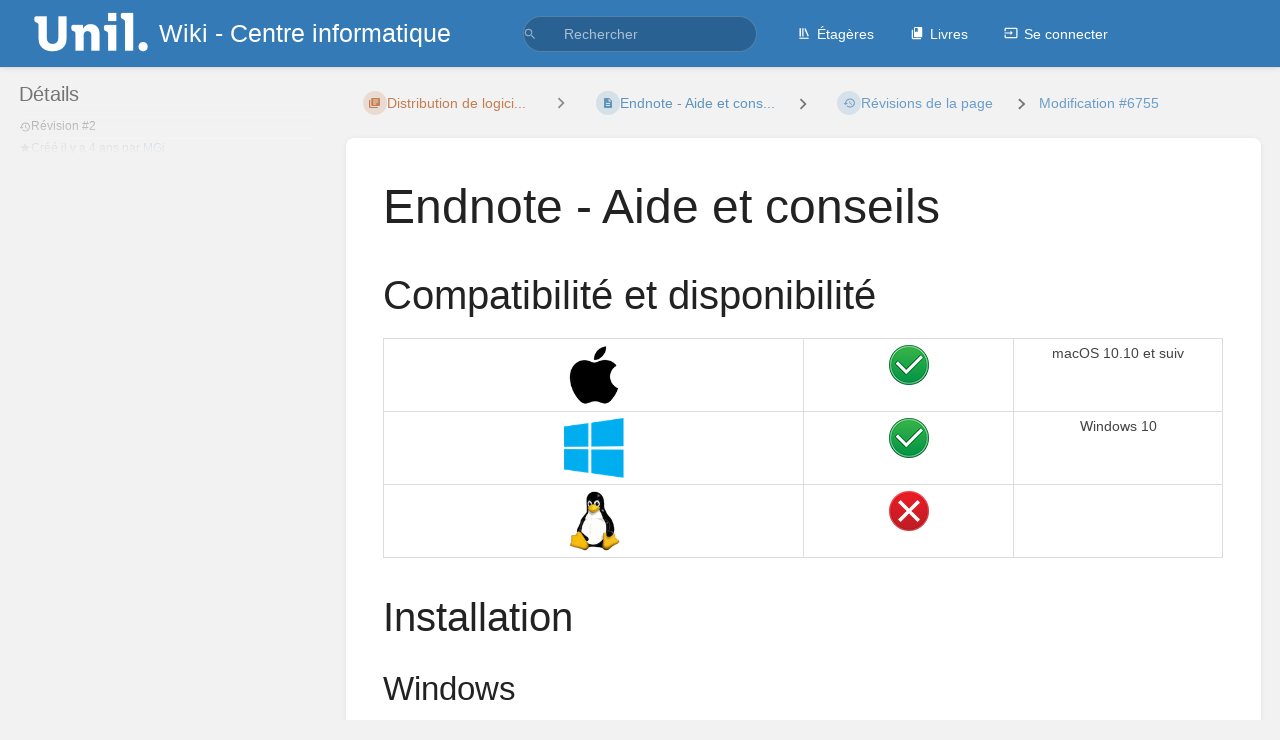

--- FILE ---
content_type: text/html; charset=UTF-8
request_url: https://wiki.unil.ch/ci/books/distribution-de-logiciels/page/endnote/revisions/6755/changes
body_size: 7123
content:
<!DOCTYPE html>
<html lang="fr-FR"
      dir="ltr"
      class="">
<head>
    <title>Révision pour Endnote - Aide et cons... | Wiki - Centre informatique</title>

    <!-- Meta -->
    <meta charset="utf-8">
    <meta name="viewport" content="width=device-width">
    <meta name="token" content="AGXjq3gBdjmfLu6Qj9sH61CfJt7DxB4Wq3SiGKJN">
    <meta name="base-url" content="https://wiki.unil.ch/ci">
    <meta name="theme-color" content="#337ab7"/>

    <!-- Social Cards Meta -->
    <meta property="og:title" content="Révision pour Endnote - Aide et cons... | Wiki - Centre informatique">
    <meta property="og:url" content="https://wiki.unil.ch/ci/books/distribution-de-logiciels/page/endnote/revisions/6755/changes">
    
    <!-- Styles -->
    <link rel="stylesheet" href="https://wiki.unil.ch/ci/dist/styles.css?version=v25.07.1">

    <!-- Icons -->
    <link rel="icon" type="image/png" sizes="256x256" href="https://wiki.unil.ch/ci/icon.png">
    <link rel="icon" type="image/png" sizes="180x180" href="https://wiki.unil.ch/ci/icon-180.png">
    <link rel="apple-touch-icon" sizes="180x180" href="https://wiki.unil.ch/ci/icon-180.png">
    <link rel="icon" type="image/png" sizes="128x128" href="https://wiki.unil.ch/ci/icon-128.png">
    <link rel="icon" type="image/png" sizes="64x64" href="https://wiki.unil.ch/ci/icon-64.png">
    <link rel="icon" type="image/png" sizes="32x32" href="https://wiki.unil.ch/ci/icon-32.png">

    <!-- PWA -->
    <link rel="manifest" href="https://wiki.unil.ch/ci/manifest.json">
    <meta name="mobile-web-app-capable" content="yes">

    <!-- OpenSearch -->
    <link rel="search" type="application/opensearchdescription+xml" title="Wiki - Centre informatique" href="https://wiki.unil.ch/ci/opensearch.xml">

    <!-- Custom Styles & Head Content -->
    <style>
    :root {
        --color-primary: #337ab7;
        --color-primary-light: rgba(51,122,183,0.15);
        --color-link: #337ab7;
        --color-bookshelf: #a94747;
        --color-book: #2a7035;
        --color-chapter: #af4d0d;
        --color-page: #206ea7;
        --color-page-draft: #7e50b1;
    }
</style>
    <!-- Start: custom user content -->
<script src="https://cdnjs.cloudflare.com/ajax/libs/pdf.js/2.0.466/pdf.min.js" nonce="OiMDjBCkx2WmYrxCKmuPqKXy"></script>
<style nonce="OiMDjBCkx2WmYrxCKmuPqKXy">
canvas[data-pdfurl] {
  background-color: lightgrey;
   width: 100%;
}
.page-content a {
 color: #39f;
text-decoration: underline;
}
.pdf-wrapper {
position: relative;
height: 80vh;
width: 100%;
}
.pdf-wrapper .download-link {
position: absolute;
top: -2em; 
right: 0;
z-index: 50;
}
.pdf-wrapper .pdf-scroller {
height: 100%;
overflow: auto;
}
</style>
<script type="text/javascript" nonce="OiMDjBCkx2WmYrxCKmuPqKXy">

  // ------------------- THIS SECTION ADDS A PDF BUTTON TO THE EDITOR TOOLBAR THAT ALLOWS YOU TO EMBED PDFS 

  // Use BookStack editor event to add custom "Insert PDF" button into main toolbar
  window.addEventListener('editor-tinymce::pre-init', event => {
      const mceConfig = event.detail.config;
      mceConfig.toolbar = mceConfig.toolbar.replace('link', 'link insertpdf')
  });

  // Use BookStack editor event to define the custom "Insert PDF" button.
  window.addEventListener('editor-tinymce::setup', event => {
    const editor = event.detail.editor;

    // Add PDF insert button
    editor.ui.registry.addButton('insertpdf', {
      tooltip: 'Insert PDF',
      icon: 'document-properties',
      onAction() {
        editor.windowManager.open({
          title: 'Insert PDF',
          body: {
            type: 'panel',
            items: [
              {type: 'textarea', name: 'pdfurl', label: 'PDF URL'}
            ]
          },
          onSubmit: function(e) {
            // Insert content when the window form is submitted
            editor.insertContent('<p>&nbsp;<canvas data-pdfurl="' + e.getData().pdfurl + '"></canvas>&nbsp;</p>');
            e.close();
          },
          buttons: [
            {
              type: 'submit',
              text: 'Insert PDF'
            }
          ]
        });
      }
    });

  });

//-------------------- THE CODE BELOW SHALL BE ACTIVE IN VIEWING MODE TO EMBED PDFS
var renderPdf=function(canvas) {
  var url = canvas.dataset.pdfurl;
  var pdf = null;
  // wrap canvas in div
  var wrapper = document.createElement('div');
  wrapper.className='pdf-wrapper';
  var scroller = document.createElement('div');
  scroller.className='pdf-scroller';
  wrapper.appendChild(scroller);
  canvas.parentNode.insertBefore(wrapper, canvas.nextSibling);
  scroller.insertBefore(canvas, null);

  var downloadLink  = document.createElement('a');
  downloadLink.href = url;
  downloadLink.className="download-link";
  downloadLink.innerText = 'Download PDF now ↓';
  wrapper.appendChild(downloadLink);

  var renderPage = function(page) {
    var scale = 1.5;
    var viewport = page.getViewport(scale);
    // Fetch canvas' 2d context
    var context = canvas.getContext('2d');
    // Set dimensions to Canvas
    canvas.height = viewport.height;
    canvas.width = viewport.width;
    canvas.style.maxWidth='100%';
    // Prepare object needed by render method
    var renderContext = {
      canvasContext: context,
      viewport: viewport
    };
    // Render PDF page
    page.render(renderContext);
    if (currentPage < pdf.numPages) {
      currentPage++;
      var newCanvas = document.createElement('canvas');
      scroller.insertBefore(newCanvas, canvas.nextSibling);
      scroller.insertBefore(document.createElement('hr'), canvas.nextSibling);
      canvas=newCanvas;
      pdf.getPage(currentPage).then(renderPage);
    }
  };
  var currentPage = 1;
  pdfjsLib.getDocument(url)
  .then(function(pdfLocal) {
    pdf = pdfLocal;
    return pdf.getPage(1);
  })
  .then(renderPage);
};


window.addEventListener('DOMContentLoaded', function() {
  Array.prototype.forEach.call(document.querySelectorAll('canvas[data-pdfurl]'), renderPdf);
});
</script>
<!-- End: custom user content -->

    
    <!-- Translations for JS -->
    </head>
<body
          class="tri-layout ">

        <a class="px-m py-s skip-to-content-link print-hidden" href="#main-content">Passer au contenu principal</a>    <div component="notification"
     option:notification:type="success"
     option:notification:auto-hide="true"
     option:notification:show="false"
     style="display: none;"
     class="notification pos"
     role="alert">
    <svg class="svg-icon" data-icon="check-circle" role="presentation"  xmlns="http://www.w3.org/2000/svg" viewBox="0 0 24 24"><path fill="none" d="M0 0h24v24H0z"/><path d="M12 2C6.48 2 2 6.48 2 12s4.48 10 10 10 10-4.48 10-10S17.52 2 12 2m-2 15-5-5 1.41-1.41L10 14.17l7.59-7.59L19 8z"/></svg> <span></span><div class="dismiss"><svg class="svg-icon" data-icon="close" role="presentation"  xmlns="http://www.w3.org/2000/svg" viewBox="0 0 24 24"><path d="M19 6.41 17.59 5 12 10.59 6.41 5 5 6.41 10.59 12 5 17.59 6.41 19 12 13.41 17.59 19 19 17.59 13.41 12z"/></svg></div>
</div>

<div component="notification"
     option:notification:type="warning"
     option:notification:auto-hide="false"
     option:notification:show="false"
     style="display: none;"
     class="notification warning"
     role="alert">
    <svg class="svg-icon" data-icon="info" role="presentation"  xmlns="http://www.w3.org/2000/svg" viewBox="0 0 24 24"><path fill="none" d="M0 0h24v24H0z"/><path d="M11 17h2v-6h-2zm1-15C6.48 2 2 6.48 2 12s4.48 10 10 10 10-4.48 10-10S17.52 2 12 2m0 18c-4.41 0-8-3.59-8-8s3.59-8 8-8 8 3.59 8 8-3.59 8-8 8M11 9h2V7h-2z"/></svg> <span></span><div class="dismiss"><svg class="svg-icon" data-icon="close" role="presentation"  xmlns="http://www.w3.org/2000/svg" viewBox="0 0 24 24"><path d="M19 6.41 17.59 5 12 10.59 6.41 5 5 6.41 10.59 12 5 17.59 6.41 19 12 13.41 17.59 19 19 17.59 13.41 12z"/></svg></div>
</div>

<div component="notification"
     option:notification:type="error"
     option:notification:auto-hide="false"
     option:notification:show="false"
     style="display: none;"
     class="notification neg"
     role="alert">
    <svg class="svg-icon" data-icon="danger" role="presentation"  xmlns="http://www.w3.org/2000/svg" viewBox="0 0 24 24"><path d="M15.73 3H8.27L3 8.27v7.46L8.27 21h7.46L21 15.73V8.27zM12 17.3c-.72 0-1.3-.58-1.3-1.3s.58-1.3 1.3-1.3 1.3.58 1.3 1.3-.58 1.3-1.3 1.3m1-4.3h-2V7h2z"/><path fill="none" d="M0 0h24v24H0z"/></svg> <span></span><div class="dismiss"><svg class="svg-icon" data-icon="close" role="presentation"  xmlns="http://www.w3.org/2000/svg" viewBox="0 0 24 24"><path d="M19 6.41 17.59 5 12 10.59 6.41 5 5 6.41 10.59 12 5 17.59 6.41 19 12 13.41 17.59 19 19 17.59 13.41 12z"/></svg></div>
</div>    <header id="header" component="header-mobile-toggle" class="primary-background px-xl grid print-hidden">
    <div class="flex-container-row justify-space-between gap-s items-center">
        <a href="https://wiki.unil.ch/ci" data-shortcut="home_view" class="logo">
            <img class="logo-image" src="https://wiki.unil.ch/ci/uploads/images/system/2025-06/unil-logo-blanc.png" alt="Logo">
                <span class="logo-text">Wiki - Centre informatique</span>
    </a>        <div class="hide-over-l py-s">
            <button type="button"
                    refs="header-mobile-toggle@toggle"
                    title="Développer le menu"
                    aria-expanded="false"
                    class="mobile-menu-toggle"><svg class="svg-icon" data-icon="more" role="presentation"  xmlns="http://www.w3.org/2000/svg" viewBox="0 0 24 24"><path fill="none" d="M0 0h24v24H0z"/><path d="M12 8c1.1 0 2-.9 2-2s-.9-2-2-2-2 .9-2 2 .9 2 2 2m0 2c-1.1 0-2 .9-2 2s.9 2 2 2 2-.9 2-2-.9-2-2-2m0 6c-1.1 0-2 .9-2 2s.9 2 2 2 2-.9 2-2-.9-2-2-2"/></svg></button>
        </div>
    </div>

    <div class="flex-container-column items-center justify-center hide-under-l">
            <form component="global-search" action="https://wiki.unil.ch/ci/search" method="GET" class="search-box" role="search" tabindex="0">
    <button id="header-search-box-button"
            refs="global-search@button"
            type="submit"
            aria-label="Rechercher"
            tabindex="-1"><svg class="svg-icon" data-icon="search" role="presentation"  xmlns="http://www.w3.org/2000/svg" viewBox="0 0 24 24"><path d="M15.5 14h-.79l-.28-.27A6.47 6.47 0 0 0 16 9.5 6.5 6.5 0 1 0 9.5 16c1.61 0 3.09-.59 4.23-1.57l.27.28v.79l5 4.99L20.49 19zm-6 0C7.01 14 5 11.99 5 9.5S7.01 5 9.5 5 14 7.01 14 9.5 11.99 14 9.5 14"/><path fill="none" d="M0 0h24v24H0z"/></svg></button>
    <input id="header-search-box-input"
           refs="global-search@input"
           type="text"
           name="term"
           data-shortcut="global_search"
           autocomplete="off"
           aria-label="Rechercher" placeholder="Rechercher"
           value="">
    <div refs="global-search@suggestions" class="global-search-suggestions card">
        <div refs="global-search@loading" class="text-center px-m global-search-loading"><div class="loading-container">
    <div></div>
    <div></div>
    <div></div>
    </div></div>
        <div refs="global-search@suggestion-results" class="px-m"></div>
        <button class="text-button card-footer-link" type="submit">Tout afficher</button>
    </div>
</form>        </div>

    <nav refs="header-mobile-toggle@menu" class="header-links">
        <div class="links text-center">
            <a class="hide-over-l" href="https://wiki.unil.ch/ci/search"><svg class="svg-icon" data-icon="search" role="presentation"  xmlns="http://www.w3.org/2000/svg" viewBox="0 0 24 24"><path d="M15.5 14h-.79l-.28-.27A6.47 6.47 0 0 0 16 9.5 6.5 6.5 0 1 0 9.5 16c1.61 0 3.09-.59 4.23-1.57l.27.28v.79l5 4.99L20.49 19zm-6 0C7.01 14 5 11.99 5 9.5S7.01 5 9.5 5 14 7.01 14 9.5 11.99 14 9.5 14"/><path fill="none" d="M0 0h24v24H0z"/></svg>Rechercher</a>
            <a href="https://wiki.unil.ch/ci/shelves"
           data-shortcut="shelves_view"><svg class="svg-icon" data-icon="bookshelf" role="presentation"  xmlns="http://www.w3.org/2000/svg" viewBox="0 0 24 24"><path fill="none" d="M0 0h24v24H0z"/><path fill="none" d="M1.088 2.566h17.42v17.42H1.088z"/><path d="M4 20.058h15.892V22H4z"/><path fill="none" d="M2.902 1.477h17.42v17.42H2.903z"/><path d="M6.658 3.643V18h-2.38V3.643zm4.668 0V18H8.947V3.643zm3.396.213 5.613 13.214-2.19.93-5.613-13.214z"/></svg>Étagères</a>
        <a href="https://wiki.unil.ch/ci/books" data-shortcut="books_view"><svg class="svg-icon" data-icon="books" role="presentation"  xmlns="http://www.w3.org/2000/svg" viewBox="0 0 24 24"><path fill="none" d="M0 0h24v24H0z"/><path d="M19.252 1.708H8.663a1.77 1.77 0 0 0-1.765 1.764v14.12c0 .97.794 1.764 1.765 1.764h10.59a1.77 1.77 0 0 0 1.764-1.765V3.472a1.77 1.77 0 0 0-1.765-1.764M8.663 3.472h4.412v7.06L10.87 9.208l-2.206 1.324z"/><path fill="none" d="M30.61 3.203h24v24h-24z"/><path d="M2.966 6.61v14c0 1.1.9 2 2 2h14v-2h-14v-14z"/></svg>Livres</a>
        
        <a href="https://wiki.unil.ch/ci/login"><svg class="svg-icon" data-icon="login" role="presentation"  xmlns="http://www.w3.org/2000/svg" viewBox="0 0 24 24"><path fill="none" d="M0 0h24v24H0z"/><path d="M21 3.01H3c-1.1 0-2 .9-2 2V9h2V4.99h18v14.03H3V15H1v4.01c0 1.1.9 1.98 2 1.98h18c1.1 0 2-.88 2-1.98v-14a2 2 0 0 0-2-2M11 16l4-4-4-4v3H1v2h10z"/></svg>Se connecter</a>
        </div>
            </nav>
</header>

    <div id="content" components="tri-layout" class="block">
        
    <div class="tri-layout-mobile-tabs print-hidden">
        <div class="grid half no-break no-gap">
            <button type="button"
                    refs="tri-layout@tab"
                    data-tab="info"
                    aria-label="Onglet : Afficher les informations secondaires"
                    class="tri-layout-mobile-tab px-m py-m text-link">
                Informations
            </button>
            <button type="button"
                    refs="tri-layout@tab"
                    data-tab="content"
                    aria-label="Onglet : Afficher le contenu principal"
                    aria-selected="true"
                    class="tri-layout-mobile-tab px-m py-m text-link active">
                Contenu
            </button>
        </div>
    </div>

    <div refs="tri-layout@container" class="tri-layout-container"  >

        <div class="tri-layout-sides print-hidden">
            <div refs="tri-layout@sidebar-scroll-container" class="tri-layout-sides-content">
                <div class="tri-layout-right print-hidden">
                    <aside refs="tri-layout@sidebar-scroll-container" class="tri-layout-right-contents">
                                            </aside>
                </div>

                <div class="tri-layout-left print-hidden" id="sidebar">
                    <aside refs="tri-layout@sidebar-scroll-container" class="tri-layout-left-contents">
                            <div id="revision-details" class="entity-details mb-xl">
        <h5>Détails</h5>
        <div class="body text-small text-muted">
            <div class="entity-meta">
            <div class="entity-meta-item">
            <svg class="svg-icon" data-icon="history" role="presentation"  xmlns="http://www.w3.org/2000/svg" viewBox="0 0 24 24"><path fill="none" d="M0 0h24v24H0z"/><path d="M13 3a9 9 0 0 0-9 9H1l3.89 3.89.07.14L9 12H6c0-3.87 3.13-7 7-7s7 3.13 7 7-3.13 7-7 7c-1.93 0-3.68-.79-4.94-2.06l-1.42 1.42A8.95 8.95 0 0 0 13 21a9 9 0 0 0 0-18m-1 5v5l4.28 2.54.72-1.21-3.5-2.08V8z"/></svg>            <div>
                Révision
                #2
            </div>
        </div>
    
    
    
            <div class="entity-meta-item">
            <svg class="svg-icon" data-icon="star" role="presentation"  xmlns="http://www.w3.org/2000/svg" viewBox="0 0 24 24"><path fill="none" d="M0 0h24v24H0z"/><path d="M12 17.27 18.18 21l-1.64-7.03L22 9.24l-7.19-.61L12 2 9.19 8.63 2 9.24l5.46 4.73L5.82 21z"/><path fill="none" d="M0 0h24v24H0z"/></svg>            <div>
                Créé <span title="Wed, Jan 27, 2021 3:35 PM">il y a 4 ans</span> par <a href='https://wiki.unil.ch/ci/user/mgi'>MGi</a>
            </div>
        </div>
    
    
    
    </div>        </div>
    </div>
                    </aside>
                </div>
            </div>
        </div>

        <div class=" tri-layout-middle">
            <div id="main-content" class="tri-layout-middle-contents">
                
    <div class="mb-m print-hidden">
        <nav class="breadcrumbs text-center" aria-label="Fil d&#039;Ariane">
    
    
    
    
    
            
                            
                
                                <a href="https://wiki.unil.ch/ci/books/distribution-de-logiciels/chapter/distribution-de-logiciels---documentation-publique" class="text-chapter icon-list-item outline-hover">
                <span><svg class="svg-icon" data-icon="chapter" role="presentation"  xmlns="http://www.w3.org/2000/svg" viewBox="0 0 24 24"><path fill="none" d="M0 0h24v24H0z"/><path d="M4 6H2v14c0 1.1.9 2 2 2h14v-2H4zm16-4H8c-1.1 0-2 .9-2 2v12c0 1.1.9 2 2 2h12c1.1 0 2-.9 2-2V4c0-1.1-.9-2-2-2m-1 9H9V9h10zm-4 4H9v-2h6zm4-8H9V5h10z"/></svg></span>
                <span>
                    Distribution de logici...
                </span>
            </a>
                            
                
                                    <div components="dropdown dropdown-search"
     option:dropdown-search:url="/search/entity/siblings?entity_type=page&entity_id=715"
     option:dropdown-search:local-search-selector=".entity-list-item"
     class="dropdown-search">
    <button class="dropdown-search-toggle-breadcrumb"
            refs="dropdown@toggle"
            aria-haspopup="true"
            aria-expanded="false"
            title="Navigate siblings for page">
        <div role="presentation" class="separator"><svg class="svg-icon" data-icon="chevron-right" role="presentation"  xmlns="http://www.w3.org/2000/svg" viewBox="0 0 24 24"><path d="M10 6L8.59 7.41 13.17 12l-4.58 4.59L10 18l6-6z"/><path d="M0 0h24v24H0z" fill="none"/></svg></div>
    </button>
    <div refs="dropdown@menu" class="dropdown-search-dropdown card">
        <div class="dropdown-search-search">
            <svg class="svg-icon" data-icon="search" role="presentation"  xmlns="http://www.w3.org/2000/svg" viewBox="0 0 24 24"><path d="M15.5 14h-.79l-.28-.27A6.47 6.47 0 0 0 16 9.5 6.5 6.5 0 1 0 9.5 16c1.61 0 3.09-.59 4.23-1.57l.27.28v.79l5 4.99L20.49 19zm-6 0C7.01 14 5 11.99 5 9.5S7.01 5 9.5 5 14 7.01 14 9.5 11.99 14 9.5 14"/><path fill="none" d="M0 0h24v24H0z"/></svg>            <input refs="dropdown-search@searchInput"
                   aria-label="Rechercher"
                   autocomplete="off"
                   placeholder="Rechercher"
                   type="text">
        </div>
        <div refs="dropdown-search@loading">
            <div class="loading-container">
    <div></div>
    <div></div>
    <div></div>
    </div>        </div>
        <div refs="dropdown-search@listContainer" class="dropdown-search-list px-m" tabindex="-1" role="list"></div>
    </div>
</div>                        <a href="https://wiki.unil.ch/ci/books/distribution-de-logiciels/page/endnote" class="text-page icon-list-item outline-hover">
                <span><svg class="svg-icon" data-icon="page" role="presentation"  xmlns="http://www.w3.org/2000/svg" viewBox="0 0 24 24"><path fill="none" d="M0 0h24v24H0z"/><path d="M14 2H6c-1.1 0-1.99.9-1.99 2L4 20c0 1.1.89 2 1.99 2H18c1.1 0 2-.9 2-2V8zm2 16H8v-2h8zm0-4H8v-2h8zm-3-5V3.5L18.5 9z"/></svg></span>
                <span>
                    Endnote - Aide et cons...
                </span>
            </a>
                            
                            <div class="separator"><svg class="svg-icon" data-icon="chevron-right" role="presentation"  xmlns="http://www.w3.org/2000/svg" viewBox="0 0 24 24"><path d="M10 6L8.59 7.41 13.17 12l-4.58 4.59L10 18l6-6z"/><path d="M0 0h24v24H0z" fill="none"/></svg></div>
        
                    <a href="https://wiki.unil.ch/ci/books/distribution-de-logiciels/page/endnote/revisions" class="icon-list-item outline-hover">
                <span><svg class="svg-icon" data-icon="history" role="presentation"  xmlns="http://www.w3.org/2000/svg" viewBox="0 0 24 24"><path fill="none" d="M0 0h24v24H0z"/><path d="M13 3a9 9 0 0 0-9 9H1l3.89 3.89.07.14L9 12H6c0-3.87 3.13-7 7-7s7 3.13 7 7-3.13 7-7 7c-1.93 0-3.68-.79-4.94-2.06l-1.42 1.42A8.95 8.95 0 0 0 13 21a9 9 0 0 0 0-18m-1 5v5l4.28 2.54.72-1.21-3.5-2.08V8z"/></svg></span>
                <span>Révisions de la page</span>
            </a>
                            
                            <div class="separator"><svg class="svg-icon" data-icon="chevron-right" role="presentation"  xmlns="http://www.w3.org/2000/svg" viewBox="0 0 24 24"><path d="M10 6L8.59 7.41 13.17 12l-4.58 4.59L10 18l6-6z"/><path d="M0 0h24v24H0z" fill="none"/></svg></div>
        
                    <a href="https://wiki.unil.ch/ci/books/distribution-de-logiciels/page/endnote/revisions/6755/changes">
                Modification #6755
            </a>
                            
                    </nav>    </div>

    <main class="card content-wrap">
        <div class="page-content page-revision">
            <div dir="auto">

    <h1 class="break-text" id="bkmrk-page-title">Endnote - Aide et conseils</h1>

    <div style="clear:left;"></div>

            <h2 id="bkmrk-compatibilit%C3%A9-et-dis">Compatibilité et disponibilité</h2>
<table id="bkmrk-%C2%A0-windows-10-minimum" style="border-collapse: collapse; width: 100%;" border="1">
<tbody>
<tr>
<td style="width: 33.3333%;"><a href="https://wiki.unil.ch/ci/uploads/images/gallery/2020-01/Apple_logo_black.png" target="_blank" rel="noopener"><img class="align-center" src="https://wiki.unil.ch/ci/uploads/images/gallery/2020-01/scaled-1680-/Apple_logo_black.png" alt="Apple_logo_black.png" width="60" height="60"></a></td>
<td style="width: 16.6666%;"><a href="https://wiki.unil.ch/ci/uploads/images/gallery/2020-01/yes.png" target="_blank" rel="noopener"><img class="align-center" src="https://wiki.unil.ch/ci/uploads/images/gallery/2020-01/scaled-1680-/yes.png" alt="yes.png" width="40" height="40"></a></td>
<td class="align-center" style="width: 16.6666%;">macOS 10.10 et suiv</td>
</tr>
<tr>
<td style="width: 33.3333%;"><a href="https://wiki.unil.ch/ci/uploads/images/gallery/2020-01/Windows_logo.png" target="_blank" rel="noopener"><img class="align-center" src="https://wiki.unil.ch/ci/uploads/images/gallery/2020-01/scaled-1680-/Windows_logo.png" alt="Windows_logo.png" width="60" height="60"></a></td>
<td class="align-center" style="width: 16.6666%;"><a href="https://wiki.unil.ch/ci/uploads/images/gallery/2020-01/yes.png" target="_blank" rel="noopener"><img class="align-center" src="https://wiki.unil.ch/ci/uploads/images/gallery/2020-01/scaled-1680-/yes.png" alt="yes.png" width="40" height="40"></a></td>
<td class="align-center" style="width: 16.6666%;">Windows 10</td>
</tr>
<tr>
<td style="width: 33.3333%;"><a href="https://wiki.unil.ch/ci/uploads/images/gallery/2020-01/linux_logo-300x184.png" target="_blank" rel="noopener"><img class="align-center" src="https://wiki.unil.ch/ci/uploads/images/gallery/2020-01/scaled-1680-/linux_logo-300x184.png" alt="linux_logo-300x184.png" width="98" height="60"></a></td>
<td style="width: 16.6666%;"><a href="https://wiki.unil.ch/ci/uploads/images/gallery/2020-01/no.png" target="_blank" rel="noopener"><img class="align-center" src="https://wiki.unil.ch/ci/uploads/images/gallery/2020-01/scaled-1680-/no.png" alt="no.png" width="40" height="40"></a></td>
<td style="width: 16.6666%;"> </td>
</tr>
</tbody>
</table>
<h2 id="bkmrk-installation">Installation</h2>
<h3 id="bkmrk-installation-sur-win">Windows</h3>
<ol id="bkmrk-pr%C3%A9requis%3A-disposer-">
<li>Prérequis: disposer du lien et de la licence fournis par mail suite à une demande via <a title="Accéder au service" href="https://www.unil.ch/ci/distrisoft">notre service de distribution de logiciels</a></li>
<li>
<p>Télécharger le fichier</p>
</li>
<li>
<p>Ouvrir le fichier téléchargé et cliquer sur ”Extraire tout".<br><br><a href="https://wiki.unil.ch/ci/uploads/images/gallery/2021-01/endnote20-win-00000.png" target="_blank" rel="noopener"><img src="https://wiki.unil.ch/ci/uploads/images/gallery/2021-01/scaled-1680-/endnote20-win-00000.png" alt="endnote20_win_00000.png"></a><br><br></p>
</li>
<li>Naviguer jusqu'au fichier "EN20instPC.msi" et l'ouvrir<br><br><a href="https://wiki.unil.ch/ci/uploads/images/gallery/2021-01/endnote20-win-00001.png" target="_blank" rel="noopener"><img src="https://wiki.unil.ch/ci/uploads/images/gallery/2021-01/scaled-1680-/endnote20-win-00001.png" alt="endnote20_win_00001.png"></a><br><br></li>
<li>Cliquer sur "Oui"<br><br><a href="https://wiki.unil.ch/ci/uploads/images/gallery/2021-01/endnote20-win-00002.png" target="_blank" rel="noopener"><img src="https://wiki.unil.ch/ci/uploads/images/gallery/2021-01/scaled-1680-/endnote20-win-00002.png" alt="endnote20_win_00002.png"></a><br><br></li>
<li>Cliquer sur "Next"<br><br><a href="https://wiki.unil.ch/ci/uploads/images/gallery/2021-01/endnote20-win-00003.png" target="_blank" rel="noopener"><img src="https://wiki.unil.ch/ci/uploads/images/gallery/2021-01/scaled-1680-/endnote20-win-00003.png" alt="endnote20_win_00003.png"></a><br><br></li>
<li>Saisissez la licence disponible dans le fichier licence.txt (au même endroit que EN20InstPC.msi, cf. plus haut) et cliquer sur "Next"<br><br><a href="https://wiki.unil.ch/ci/uploads/images/gallery/2021-01/endnote20-win-00004.png" target="_blank" rel="noopener"><img src="https://wiki.unil.ch/ci/uploads/images/gallery/2021-01/scaled-1680-/endnote20-win-00004.png" alt="endnote20_win_00004.png"></a><br><br></li>
<li>Cliquer sur "Next"<br><br><a href="https://wiki.unil.ch/ci/uploads/images/gallery/2021-01/endnote20-win-00005.png" target="_blank" rel="noopener"><img src="https://wiki.unil.ch/ci/uploads/images/gallery/2021-01/scaled-1680-/endnote20-win-00005.png" alt="endnote20_win_00005.png"></a><br><br></li>
<li>Cliquer sur "Next"<br><br><a href="https://wiki.unil.ch/ci/uploads/images/gallery/2021-01/endnote20-win-00006.png" target="_blank" rel="noopener"><img src="https://wiki.unil.ch/ci/uploads/images/gallery/2021-01/scaled-1680-/endnote20-win-00006.png" alt="endnote20_win_00006.png"></a><br><br></li>
<li>Accepter les termes de la licence et cliquer sur "Next"<br><br><a href="https://wiki.unil.ch/ci/uploads/images/gallery/2021-01/endnote20-win-00007.png" target="_blank" rel="noopener"><img src="https://wiki.unil.ch/ci/uploads/images/gallery/2021-01/scaled-1680-/endnote20-win-00007.png" alt="endnote20_win_00007.png"></a><br><br></li>
<li>Cliquer sur "Next"<br><br><a href="https://wiki.unil.ch/ci/uploads/images/gallery/2021-01/endnote20-win-00008.png" target="_blank" rel="noopener"><img src="https://wiki.unil.ch/ci/uploads/images/gallery/2021-01/scaled-1680-/endnote20-win-00008.png" alt="endnote20_win_00008.png"></a><br><br></li>
<li>Cliquer sur "Next"<br><br><a href="https://wiki.unil.ch/ci/uploads/images/gallery/2021-01/endnote20-win-00011.png" target="_blank" rel="noopener"><img src="https://wiki.unil.ch/ci/uploads/images/gallery/2021-01/scaled-1680-/endnote20-win-00011.png" alt="endnote20_win_00011.png"></a><br><br></li>
<li>Cliquer sur "Next"<br><br><a href="https://wiki.unil.ch/ci/uploads/images/gallery/2021-01/endnote20-win-00012.png" target="_blank" rel="noopener"><img src="https://wiki.unil.ch/ci/uploads/images/gallery/2021-01/scaled-1680-/endnote20-win-00012.png" alt="endnote20_win_00012.png"></a><br><br></li>
<li>Cliquer sur "Finish"<br><br><a href="https://wiki.unil.ch/ci/uploads/images/gallery/2021-01/endnote20-win-00013.png" target="_blank" rel="noopener"><img src="https://wiki.unil.ch/ci/uploads/images/gallery/2021-01/scaled-1680-/endnote20-win-00013.png" alt="endnote20_win_00013.png"></a><br><br></li>
<li>Ouvrir le logiciel Word, se rendre dans l'onglet EndNote 20 et cliquer sur "Preferences"<br><br><a href="https://wiki.unil.ch/ci/uploads/images/gallery/2021-01/endnote-both-word1.png" target="_blank" rel="noopener"><img src="https://wiki.unil.ch/ci/uploads/images/gallery/2021-01/scaled-1680-/endnote-both-word1.png" alt="endnote_both_word1.png"></a><br><br></li>
<li>Décocher la case "Enable instant formatting on new Word documents"<br><br><a href="https://wiki.unil.ch/ci/uploads/images/gallery/2021-01/endnote-both-word2.png" target="_blank" rel="noopener"><img src="https://wiki.unil.ch/ci/uploads/images/gallery/2021-01/scaled-1680-/endnote-both-word2.png" alt="endnote_both_word2.png"></a>​</li>
</ol>
<h3 id="bkmrk-mac">Mac</h3>
<ol id="bkmrk-pr%C3%A9requis%3A-disposer--0">
<li>Prérequis: disposer du lien et de la licence fournis par mail suite à une demande via <a title="Accéder au service" href="https://www.unil.ch/ci/distrisoft">notre service de distribution de logiciels</a></li>
<li>
<p>Télécharger le fichier</p>
</li>
<li>Dans la fenêtre qui apparaît, lancer l'installation du logiciel en double-cliquant sur "Install EndNote 20"<br><br><a href="https://wiki.unil.ch/ci/uploads/images/gallery/2021-01/endnote20-mac-00005.png" target="_blank" rel="noopener"><img src="https://wiki.unil.ch/ci/uploads/images/gallery/2021-01/scaled-1680-/endnote20-mac-00005.png" alt="endnote20_mac_00005.png"></a><br><br></li>
<li>Cliquer sur "Install"<br><br><a href="https://wiki.unil.ch/ci/uploads/images/gallery/2021-01/endnote20-mac-00004.png" target="_blank" rel="noopener"><img src="https://wiki.unil.ch/ci/uploads/images/gallery/2021-01/scaled-1680-/endnote20-mac-00004.png" alt="endnote20_mac_00004.png"></a><br><br></li>
<li>Cliquer sur "Next"<br><br><a href="https://wiki.unil.ch/ci/uploads/images/gallery/2021-01/endnote20-mac-00003.png" target="_blank" rel="noopener"><img src="https://wiki.unil.ch/ci/uploads/images/gallery/2021-01/scaled-1680-/endnote20-mac-00003.png" alt="endnote20_mac_00003.png"></a><br><br></li>
<li>Cliquer sur "Next"<br><br><a href="https://wiki.unil.ch/ci/uploads/images/gallery/2021-01/endnote20-mac-00002.png" target="_blank" rel="noopener"><img src="https://wiki.unil.ch/ci/uploads/images/gallery/2021-01/scaled-1680-/endnote20-mac-00002.png" alt="endnote20_mac_00002.png"></a><br><br></li>
<li>Cliquer sur "Done"<br><br><a href="https://wiki.unil.ch/ci/uploads/images/gallery/2021-01/endnote20-mac-00001.png" target="_blank" rel="noopener"><img src="https://wiki.unil.ch/ci/uploads/images/gallery/2021-01/scaled-1680-/endnote20-mac-00001.png" alt="endnote20_mac_00001.png"></a><br><br></li>
<li>Ouvrir le logiciel EndNote 20. Ceci ajoutera un onglet dans votre logiciel Word (si installé)</li>
<li>Ouvrir le logiciel Word, se rendre dans l'onglet EndNote X9 et cliquer sur "Preferences"<br><br><a href="https://wiki.unil.ch/ci/uploads/images/gallery/2021-01/endnote-both-word1.png" target="_blank" rel="noopener"><img src="https://wiki.unil.ch/ci/uploads/images/gallery/2021-01/scaled-1680-/endnote-both-word1.png" alt="endnote_both_word1.png"></a><br><br></li>
<li>Décocher la case "Enable instant formatting on new Word documents"<br><br><a href="https://wiki.unil.ch/ci/uploads/images/gallery/2021-01/endnote-both-word2.png" target="_blank" rel="noopener"><img src="https://wiki.unil.ch/ci/uploads/images/gallery/2021-01/scaled-1680-/endnote-both-word2.png" alt="endnote_both_word2.png"></a><br><br></li>
</ol>
<h2 id="bkmrk-utilisation">Utilisation</h2>
<p id="bkmrk-%C2%A0"> </p>
    </div>        </div>
    </main>

            </div>
        </div>
    </div>

    </div>

    
    <div component="back-to-top" class="back-to-top print-hidden">
        <div class="inner">
            <svg class="svg-icon" data-icon="chevron-up" role="presentation"  xmlns="http://www.w3.org/2000/svg" viewBox="0 0 24 24"><path d="M7.41 15.41 12 10.83l4.59 4.58L18 14l-6-6-6 6z"/><path fill="none" d="M0 0h24v24H0z"/></svg> <span>Retour en haut</span>
        </div>
    </div>

            <script src="https://wiki.unil.ch/ci/dist/app.js?version=v25.07.1" type="module" nonce="OiMDjBCkx2WmYrxCKmuPqKXy"></script>
        
    </body>
</html>


--- FILE ---
content_type: application/javascript; charset=utf-8
request_url: https://cdnjs.cloudflare.com/ajax/libs/pdf.js/2.0.466/pdf.min.js
body_size: 64144
content:
!function(e,t){"object"==typeof exports&&"object"==typeof module?module.exports=t():"function"==typeof define&&define.amd?define("pdfjs-dist/build/pdf",[],t):"object"==typeof exports?exports["pdfjs-dist/build/pdf"]=t():e["pdfjs-dist/build/pdf"]=e.pdfjsLib=t()}("undefined"!=typeof self?self:this,function(){return function(e){var t={};function r(n){if(t[n])return t[n].exports;var i=t[n]={i:n,l:!1,exports:{}};return e[n].call(i.exports,i,i.exports,r),i.l=!0,i.exports}return r.m=e,r.c=t,r.d=function(e,t,n){r.o(e,t)||Object.defineProperty(e,t,{configurable:!1,enumerable:!0,get:n})},r.n=function(e){var t=e&&e.__esModule?function(){return e.default}:function(){return e};return r.d(t,"a",t),t},r.o=function(e,t){return Object.prototype.hasOwnProperty.call(e,t)},r.p="",r(r.s=60)}([function(e,t,r){"use strict";Object.defineProperty(t,"__esModule",{value:!0}),t.unreachable=t.warn=t.utf8StringToString=t.stringToUTF8String=t.stringToPDFString=t.stringToBytes=t.string32=t.shadow=t.setVerbosityLevel=t.ReadableStream=t.removeNullCharacters=t.readUint32=t.readUint16=t.readInt8=t.log2=t.isEvalSupported=t.isLittleEndian=t.createValidAbsoluteUrl=t.isSameOrigin=t.isSpace=t.isString=t.isNum=t.isEmptyObj=t.isBool=t.isArrayBuffer=t.info=t.getVerbosityLevel=t.getLookupTableFactory=t.getInheritableProperty=t.deprecated=t.createObjectURL=t.createPromiseCapability=t.createBlob=t.bytesToString=t.assert=t.arraysToBytes=t.arrayByteLength=t.FormatError=t.XRefParseException=t.Util=t.UnknownErrorException=t.UnexpectedResponseException=t.TextRenderingMode=t.StreamType=t.PasswordResponses=t.PasswordException=t.PageViewport=t.NotImplementedException=t.NativeImageDecoding=t.MissingPDFException=t.MissingDataException=t.MessageHandler=t.InvalidPDFException=t.AbortException=t.CMapCompressionType=t.ImageKind=t.FontType=t.AnnotationType=t.AnnotationFlag=t.AnnotationFieldFlag=t.AnnotationBorderStyleType=t.UNSUPPORTED_FEATURES=t.VerbosityLevel=t.OPS=t.IDENTITY_MATRIX=t.FONT_IDENTITY_MATRIX=void 0;var n="function"==typeof Symbol&&"symbol"==typeof Symbol.iterator?function(e){return typeof e}:function(e){return e&&"function"==typeof Symbol&&e.constructor===Symbol&&e!==Symbol.prototype?"symbol":typeof e};r(61);var i=r(115),a={ERRORS:0,WARNINGS:1,INFOS:5},o=a.WARNINGS;function s(e){o>=a.WARNINGS&&console.log("Warning: "+e)}function l(e){throw new Error(e)}function u(e,t){e||l(t)}var c=function(){function e(e,t){this.name="PasswordException",this.message=e,this.code=t}return e.prototype=new Error,e.constructor=e,e}(),h=function(){function e(e,t){this.name="UnknownErrorException",this.message=e,this.details=t}return e.prototype=new Error,e.constructor=e,e}(),d=function(){function e(e){this.name="InvalidPDFException",this.message=e}return e.prototype=new Error,e.constructor=e,e}(),f=function(){function e(e){this.name="MissingPDFException",this.message=e}return e.prototype=new Error,e.constructor=e,e}(),p=function(){function e(e,t){this.name="UnexpectedResponseException",this.message=e,this.status=t}return e.prototype=new Error,e.constructor=e,e}(),m=function(){function e(e){this.message=e}return e.prototype=new Error,e.prototype.name="NotImplementedException",e.constructor=e,e}(),v=function(){function e(e,t){this.begin=e,this.end=t,this.message="Missing data ["+e+", "+t+")"}return e.prototype=new Error,e.prototype.name="MissingDataException",e.constructor=e,e}(),g=function(){function e(e){this.message=e}return e.prototype=new Error,e.prototype.name="XRefParseException",e.constructor=e,e}(),_=function(){function e(e){this.message=e}return e.prototype=new Error,e.prototype.name="FormatError",e.constructor=e,e}(),b=function(){function e(e){this.name="AbortException",this.message=e}return e.prototype=new Error,e.constructor=e,e}(),y=/\x00/g;function A(e){u("string"==typeof e,"Invalid argument for stringToBytes");for(var t=e.length,r=new Uint8Array(t),n=0;n<t;++n)r[n]=255&e.charCodeAt(n);return r}function S(e){return void 0!==e.length?e.length:(u(void 0!==e.byteLength),e.byteLength)}var w=function(){function e(){}var t=["rgb(",0,",",0,",",0,")"];e.makeCssRgb=function(e,r,n){return t[1]=e,t[3]=r,t[5]=n,t.join("")},e.transform=function(e,t){return[e[0]*t[0]+e[2]*t[1],e[1]*t[0]+e[3]*t[1],e[0]*t[2]+e[2]*t[3],e[1]*t[2]+e[3]*t[3],e[0]*t[4]+e[2]*t[5]+e[4],e[1]*t[4]+e[3]*t[5]+e[5]]},e.applyTransform=function(e,t){return[e[0]*t[0]+e[1]*t[2]+t[4],e[0]*t[1]+e[1]*t[3]+t[5]]},e.applyInverseTransform=function(e,t){var r=t[0]*t[3]-t[1]*t[2];return[(e[0]*t[3]-e[1]*t[2]+t[2]*t[5]-t[4]*t[3])/r,(-e[0]*t[1]+e[1]*t[0]+t[4]*t[1]-t[5]*t[0])/r]},e.getAxialAlignedBoundingBox=function(t,r){var n=e.applyTransform(t,r),i=e.applyTransform(t.slice(2,4),r),a=e.applyTransform([t[0],t[3]],r),o=e.applyTransform([t[2],t[1]],r);return[Math.min(n[0],i[0],a[0],o[0]),Math.min(n[1],i[1],a[1],o[1]),Math.max(n[0],i[0],a[0],o[0]),Math.max(n[1],i[1],a[1],o[1])]},e.inverseTransform=function(e){var t=e[0]*e[3]-e[1]*e[2];return[e[3]/t,-e[1]/t,-e[2]/t,e[0]/t,(e[2]*e[5]-e[4]*e[3])/t,(e[4]*e[1]-e[5]*e[0])/t]},e.apply3dTransform=function(e,t){return[e[0]*t[0]+e[1]*t[1]+e[2]*t[2],e[3]*t[0]+e[4]*t[1]+e[5]*t[2],e[6]*t[0]+e[7]*t[1]+e[8]*t[2]]},e.singularValueDecompose2dScale=function(e){var t=[e[0],e[2],e[1],e[3]],r=e[0]*t[0]+e[1]*t[2],n=e[0]*t[1]+e[1]*t[3],i=e[2]*t[0]+e[3]*t[2],a=e[2]*t[1]+e[3]*t[3],o=(r+a)/2,s=Math.sqrt((r+a)*(r+a)-4*(r*a-i*n))/2,l=o+s||1,u=o-s||1;return[Math.sqrt(l),Math.sqrt(u)]},e.normalizeRect=function(e){var t=e.slice(0);return e[0]>e[2]&&(t[0]=e[2],t[2]=e[0]),e[1]>e[3]&&(t[1]=e[3],t[3]=e[1]),t},e.intersect=function(t,r){function n(e,t){return e-t}var i=[t[0],t[2],r[0],r[2]].sort(n),a=[t[1],t[3],r[1],r[3]].sort(n),o=[];return t=e.normalizeRect(t),r=e.normalizeRect(r),(i[0]===t[0]&&i[1]===r[0]||i[0]===r[0]&&i[1]===t[0])&&(o[0]=i[1],o[2]=i[2],(a[0]===t[1]&&a[1]===r[1]||a[0]===r[1]&&a[1]===t[1])&&(o[1]=a[1],o[3]=a[2],o))};var r=["","C","CC","CCC","CD","D","DC","DCC","DCCC","CM","","X","XX","XXX","XL","L","LX","LXX","LXXX","XC","","I","II","III","IV","V","VI","VII","VIII","IX"];return e.toRoman=function(e,t){u(Number.isInteger(e)&&e>0,"The number should be a positive integer.");for(var n,i=[];e>=1e3;)e-=1e3,i.push("M");n=e/100|0,e%=100,i.push(r[n]),n=e/10|0,e%=10,i.push(r[10+n]),i.push(r[20+e]);var a=i.join("");return t?a.toLowerCase():a},e.appendToArray=function(e,t){Array.prototype.push.apply(e,t)},e.prependToArray=function(e,t){Array.prototype.unshift.apply(e,t)},e.extendObj=function(e,t){for(var r in t)e[r]=t[r]},e.inherit=function(e,t,r){for(var n in e.prototype=Object.create(t.prototype),e.prototype.constructor=e,r)e.prototype[n]=r[n]},e.loadScript=function(e,t){var r=document.createElement("script"),n=!1;r.setAttribute("src",e),t&&(r.onload=function(){n||t(),n=!0}),document.getElementsByTagName("head")[0].appendChild(r)},e}(),P=function(){function e(e,t,r,n,i,a){this.viewBox=e,this.scale=t,this.rotation=r,this.offsetX=n,this.offsetY=i;var o,s,l,u,c,h,d,f,p=(e[2]+e[0])/2,m=(e[3]+e[1])/2;switch(r=(r%=360)<0?r+360:r){case 180:o=-1,s=0,l=0,u=1;break;case 90:o=0,s=1,l=1,u=0;break;case 270:o=0,s=-1,l=-1,u=0;break;default:o=1,s=0,l=0,u=-1}a&&(l=-l,u=-u),0===o?(c=Math.abs(m-e[1])*t+n,h=Math.abs(p-e[0])*t+i,d=Math.abs(e[3]-e[1])*t,f=Math.abs(e[2]-e[0])*t):(c=Math.abs(p-e[0])*t+n,h=Math.abs(m-e[1])*t+i,d=Math.abs(e[2]-e[0])*t,f=Math.abs(e[3]-e[1])*t),this.transform=[o*t,s*t,l*t,u*t,c-o*t*p-l*t*m,h-s*t*p-u*t*m],this.width=d,this.height=f,this.fontScale=t}return e.prototype={clone:function(t){var r="scale"in(t=t||{})?t.scale:this.scale,n="rotation"in t?t.rotation:this.rotation;return new e(this.viewBox.slice(),r,n,this.offsetX,this.offsetY,t.dontFlip)},convertToViewportPoint:function(e,t){return w.applyTransform([e,t],this.transform)},convertToViewportRectangle:function(e){var t=w.applyTransform([e[0],e[1]],this.transform),r=w.applyTransform([e[2],e[3]],this.transform);return[t[0],t[1],r[0],r[1]]},convertToPdfPoint:function(e,t){return w.applyInverseTransform([e,t],this.transform)}},e}(),C=[0,0,0,0,0,0,0,0,0,0,0,0,0,0,0,0,0,0,0,0,0,0,0,0,728,711,710,729,733,731,730,732,0,0,0,0,0,0,0,0,0,0,0,0,0,0,0,0,0,0,0,0,0,0,0,0,0,0,0,0,0,0,0,0,0,0,0,0,0,0,0,0,0,0,0,0,0,0,0,0,0,0,0,0,0,0,0,0,0,0,0,0,0,0,0,0,0,0,0,0,0,0,0,0,0,0,0,0,0,0,0,0,0,0,0,0,0,0,0,0,0,0,0,0,0,0,0,0,8226,8224,8225,8230,8212,8211,402,8260,8249,8250,8722,8240,8222,8220,8221,8216,8217,8218,8482,64257,64258,321,338,352,376,381,305,322,339,353,382,0,8364];function k(){var e={};return e.promise=new Promise(function(t,r){e.resolve=t,e.reject=r}),e}var R,x=function(e,t){if("undefined"!=typeof Blob)return new Blob([e],{type:t});throw new Error('The "Blob" constructor is not supported.')},T=(R="ABCDEFGHIJKLMNOPQRSTUVWXYZabcdefghijklmnopqrstuvwxyz0123456789+/=",function(e,t){if(!(arguments.length>2&&void 0!==arguments[2]&&arguments[2])&&URL.createObjectURL){var r=x(e,t);return URL.createObjectURL(r)}for(var n="data:"+t+";base64,",i=0,a=e.length;i<a;i+=3){var o=255&e[i],s=255&e[i+1],l=255&e[i+2];n+=R[o>>2]+R[(3&o)<<4|s>>4]+R[i+1<a?(15&s)<<2|l>>6:64]+R[i+2<a?63&l:64]}return n});function E(e,t){var r=arguments.length>2&&void 0!==arguments[2]?arguments[2]:null;return e?new Promise(function(n,i){n(e.apply(r,t))}):Promise.resolve(void 0)}function O(e){if("object"!==(void 0===e?"undefined":n(e)))return e;switch(e.name){case"AbortException":return new b(e.message);case"MissingPDFException":return new f(e.message);case"UnexpectedResponseException":return new p(e.message,e.status);default:return new h(e.message,e.details)}}function I(e,t,r){t?e.resolve():e.reject(r)}function F(e,t,r){var n=this;this.sourceName=e,this.targetName=t,this.comObj=r,this.callbackId=1,this.streamId=1,this.postMessageTransfers=!0,this.streamSinks=Object.create(null),this.streamControllers=Object.create(null);var i=this.callbacksCapabilities=Object.create(null),a=this.actionHandler=Object.create(null);this._onComObjOnMessage=function(e){var t=e.data;if(t.targetName===n.sourceName)if(t.stream)n._processStreamMessage(t);else if(t.isReply){var o=t.callbackId;if(!(t.callbackId in i))throw new Error("Cannot resolve callback "+o);var s=i[o];delete i[o],"error"in t?s.reject(O(t.error)):s.resolve(t.data)}else{if(!(t.action in a))throw new Error("Unknown action from worker: "+t.action);var l=a[t.action];if(t.callbackId){var u=n.sourceName,c=t.sourceName;Promise.resolve().then(function(){return l[0].call(l[1],t.data)}).then(function(e){r.postMessage({sourceName:u,targetName:c,isReply:!0,callbackId:t.callbackId,data:e})},function(e){r.postMessage({sourceName:u,targetName:c,isReply:!0,callbackId:t.callbackId,error:function(e){return!(e instanceof Error)||e instanceof b||e instanceof f||e instanceof p||e instanceof h?e:new h(e.message,e.toString())}(e)})})}else t.streamId?n._createStreamSink(t):l[0].call(l[1],t.data)}},r.addEventListener("message",this._onComObjOnMessage)}F.prototype={on:function(e,t,r){var n=this.actionHandler;if(n[e])throw new Error('There is already an actionName called "'+e+'"');n[e]=[t,r]},send:function(e,t,r){var n={sourceName:this.sourceName,targetName:this.targetName,action:e,data:t};this.postMessage(n,r)},sendWithPromise:function(e,t,r){var n=this.callbackId++,i={sourceName:this.sourceName,targetName:this.targetName,action:e,data:t,callbackId:n},a=k();this.callbacksCapabilities[n]=a;try{this.postMessage(i,r)}catch(e){a.reject(e)}return a.promise},sendWithStream:function(e,t,r,n){var a=this,o=this.streamId++,s=this.sourceName,l=this.targetName;return new i.ReadableStream({start:function(r){var n=k();return a.streamControllers[o]={controller:r,startCall:n,isClosed:!1},a.postMessage({sourceName:s,targetName:l,action:e,streamId:o,data:t,desiredSize:r.desiredSize}),n.promise},pull:function(e){var t=k();return a.streamControllers[o].pullCall=t,a.postMessage({sourceName:s,targetName:l,stream:"pull",streamId:o,desiredSize:e.desiredSize}),t.promise},cancel:function(e){var t=k();return a.streamControllers[o].cancelCall=t,a.streamControllers[o].isClosed=!0,a.postMessage({sourceName:s,targetName:l,stream:"cancel",reason:e,streamId:o}),t.promise}},r)},_createStreamSink:function(e){var t=this,r=this,n=this.actionHandler[e.action],i=e.streamId,a=e.desiredSize,o=this.sourceName,s=e.sourceName,l=function(e){var r=e.stream,n=e.chunk,a=e.transfers,l=e.success,u=e.reason;t.postMessage({sourceName:o,targetName:s,stream:r,streamId:i,chunk:n,success:l,reason:u},a)},u={enqueue:function(e){var t=arguments.length>1&&void 0!==arguments[1]?arguments[1]:1,r=arguments[2];if(!this.isCancelled){var n=this.desiredSize;this.desiredSize-=t,n>0&&this.desiredSize<=0&&(this.sinkCapability=k(),this.ready=this.sinkCapability.promise),l({stream:"enqueue",chunk:e,transfers:r})}},close:function(){this.isCancelled||(this.isCancelled=!0,l({stream:"close"}),delete r.streamSinks[i])},error:function(e){this.isCancelled||(this.isCancelled=!0,l({stream:"error",reason:e}))},sinkCapability:k(),onPull:null,onCancel:null,isCancelled:!1,desiredSize:a,ready:null};u.sinkCapability.resolve(),u.ready=u.sinkCapability.promise,this.streamSinks[i]=u,E(n[0],[e.data,u],n[1]).then(function(){l({stream:"start_complete",success:!0})},function(e){l({stream:"start_complete",success:!1,reason:e})})},_processStreamMessage:function(e){var t=this,r=this.sourceName,n=e.sourceName,i=e.streamId,a=function(e){var a=e.stream,o=e.success,s=e.reason;t.comObj.postMessage({sourceName:r,targetName:n,stream:a,success:o,streamId:i,reason:s})},o=function(){Promise.all([t.streamControllers[e.streamId].startCall,t.streamControllers[e.streamId].pullCall,t.streamControllers[e.streamId].cancelCall].map(function(e){return e&&(t=e.promise,Promise.resolve(t).catch(function(){}));var t})).then(function(){delete t.streamControllers[e.streamId]})};switch(e.stream){case"start_complete":I(this.streamControllers[e.streamId].startCall,e.success,O(e.reason));break;case"pull_complete":I(this.streamControllers[e.streamId].pullCall,e.success,O(e.reason));break;case"pull":if(!this.streamSinks[e.streamId]){a({stream:"pull_complete",success:!0});break}this.streamSinks[e.streamId].desiredSize<=0&&e.desiredSize>0&&this.streamSinks[e.streamId].sinkCapability.resolve(),this.streamSinks[e.streamId].desiredSize=e.desiredSize,E(this.streamSinks[e.streamId].onPull).then(function(){a({stream:"pull_complete",success:!0})},function(e){a({stream:"pull_complete",success:!1,reason:e})});break;case"enqueue":u(this.streamControllers[e.streamId],"enqueue should have stream controller"),this.streamControllers[e.streamId].isClosed||this.streamControllers[e.streamId].controller.enqueue(e.chunk);break;case"close":if(u(this.streamControllers[e.streamId],"close should have stream controller"),this.streamControllers[e.streamId].isClosed)break;this.streamControllers[e.streamId].isClosed=!0,this.streamControllers[e.streamId].controller.close(),o();break;case"error":u(this.streamControllers[e.streamId],"error should have stream controller"),this.streamControllers[e.streamId].controller.error(O(e.reason)),o();break;case"cancel_complete":I(this.streamControllers[e.streamId].cancelCall,e.success,O(e.reason)),o();break;case"cancel":if(!this.streamSinks[e.streamId])break;E(this.streamSinks[e.streamId].onCancel,[O(e.reason)]).then(function(){a({stream:"cancel_complete",success:!0})},function(e){a({stream:"cancel_complete",success:!1,reason:e})}),this.streamSinks[e.streamId].sinkCapability.reject(O(e.reason)),this.streamSinks[e.streamId].isCancelled=!0,delete this.streamSinks[e.streamId];break;default:throw new Error("Unexpected stream case")}},postMessage:function(e,t){t&&this.postMessageTransfers?this.comObj.postMessage(e,t):this.comObj.postMessage(e)},destroy:function(){this.comObj.removeEventListener("message",this._onComObjOnMessage)}},t.FONT_IDENTITY_MATRIX=[.001,0,0,.001,0,0],t.IDENTITY_MATRIX=[1,0,0,1,0,0],t.OPS={dependency:1,setLineWidth:2,setLineCap:3,setLineJoin:4,setMiterLimit:5,setDash:6,setRenderingIntent:7,setFlatness:8,setGState:9,save:10,restore:11,transform:12,moveTo:13,lineTo:14,curveTo:15,curveTo2:16,curveTo3:17,closePath:18,rectangle:19,stroke:20,closeStroke:21,fill:22,eoFill:23,fillStroke:24,eoFillStroke:25,closeFillStroke:26,closeEOFillStroke:27,endPath:28,clip:29,eoClip:30,beginText:31,endText:32,setCharSpacing:33,setWordSpacing:34,setHScale:35,setLeading:36,setFont:37,setTextRenderingMode:38,setTextRise:39,moveText:40,setLeadingMoveText:41,setTextMatrix:42,nextLine:43,showText:44,showSpacedText:45,nextLineShowText:46,nextLineSetSpacingShowText:47,setCharWidth:48,setCharWidthAndBounds:49,setStrokeColorSpace:50,setFillColorSpace:51,setStrokeColor:52,setStrokeColorN:53,setFillColor:54,setFillColorN:55,setStrokeGray:56,setFillGray:57,setStrokeRGBColor:58,setFillRGBColor:59,setStrokeCMYKColor:60,setFillCMYKColor:61,shadingFill:62,beginInlineImage:63,beginImageData:64,endInlineImage:65,paintXObject:66,markPoint:67,markPointProps:68,beginMarkedContent:69,beginMarkedContentProps:70,endMarkedContent:71,beginCompat:72,endCompat:73,paintFormXObjectBegin:74,paintFormXObjectEnd:75,beginGroup:76,endGroup:77,beginAnnotations:78,endAnnotations:79,beginAnnotation:80,endAnnotation:81,paintJpegXObject:82,paintImageMaskXObject:83,paintImageMaskXObjectGroup:84,paintImageXObject:85,paintInlineImageXObject:86,paintInlineImageXObjectGroup:87,paintImageXObjectRepeat:88,paintImageMaskXObjectRepeat:89,paintSolidColorImageMask:90,constructPath:91},t.VerbosityLevel=a,t.UNSUPPORTED_FEATURES={unknown:"unknown",forms:"forms",javaScript:"javaScript",smask:"smask",shadingPattern:"shadingPattern",font:"font"},t.AnnotationBorderStyleType={SOLID:1,DASHED:2,BEVELED:3,INSET:4,UNDERLINE:5},t.AnnotationFieldFlag={READONLY:1,REQUIRED:2,NOEXPORT:4,MULTILINE:4096,PASSWORD:8192,NOTOGGLETOOFF:16384,RADIO:32768,PUSHBUTTON:65536,COMBO:131072,EDIT:262144,SORT:524288,FILESELECT:1048576,MULTISELECT:2097152,DONOTSPELLCHECK:4194304,DONOTSCROLL:8388608,COMB:16777216,RICHTEXT:33554432,RADIOSINUNISON:33554432,COMMITONSELCHANGE:67108864},t.AnnotationFlag={INVISIBLE:1,HIDDEN:2,PRINT:4,NOZOOM:8,NOROTATE:16,NOVIEW:32,READONLY:64,LOCKED:128,TOGGLENOVIEW:256,LOCKEDCONTENTS:512},t.AnnotationType={TEXT:1,LINK:2,FREETEXT:3,LINE:4,SQUARE:5,CIRCLE:6,POLYGON:7,POLYLINE:8,HIGHLIGHT:9,UNDERLINE:10,SQUIGGLY:11,STRIKEOUT:12,STAMP:13,CARET:14,INK:15,POPUP:16,FILEATTACHMENT:17,SOUND:18,MOVIE:19,WIDGET:20,SCREEN:21,PRINTERMARK:22,TRAPNET:23,WATERMARK:24,THREED:25,REDACT:26},t.FontType={UNKNOWN:0,TYPE1:1,TYPE1C:2,CIDFONTTYPE0:3,CIDFONTTYPE0C:4,TRUETYPE:5,CIDFONTTYPE2:6,TYPE3:7,OPENTYPE:8,TYPE0:9,MMTYPE1:10},t.ImageKind={GRAYSCALE_1BPP:1,RGB_24BPP:2,RGBA_32BPP:3},t.CMapCompressionType={NONE:0,BINARY:1,STREAM:2},t.AbortException=b,t.InvalidPDFException=d,t.MessageHandler=F,t.MissingDataException=v,t.MissingPDFException=f,t.NativeImageDecoding={NONE:"none",DECODE:"decode",DISPLAY:"display"},t.NotImplementedException=m,t.PageViewport=P,t.PasswordException=c,t.PasswordResponses={NEED_PASSWORD:1,INCORRECT_PASSWORD:2},t.StreamType={UNKNOWN:0,FLATE:1,LZW:2,DCT:3,JPX:4,JBIG:5,A85:6,AHX:7,CCF:8,RL:9},t.TextRenderingMode={FILL:0,STROKE:1,FILL_STROKE:2,INVISIBLE:3,FILL_ADD_TO_PATH:4,STROKE_ADD_TO_PATH:5,FILL_STROKE_ADD_TO_PATH:6,ADD_TO_PATH:7,FILL_STROKE_MASK:3,ADD_TO_PATH_FLAG:4},t.UnexpectedResponseException=p,t.UnknownErrorException=h,t.Util=w,t.XRefParseException=g,t.FormatError=_,t.arrayByteLength=S,t.arraysToBytes=function(e){if(1===e.length&&e[0]instanceof Uint8Array)return e[0];var t,r,n,i=0,a=e.length;for(t=0;t<a;t++)i+=n=S(r=e[t]);var o=0,s=new Uint8Array(i);for(t=0;t<a;t++)(r=e[t])instanceof Uint8Array||(r="string"==typeof r?A(r):new Uint8Array(r)),n=r.byteLength,s.set(r,o),o+=n;return s},t.assert=u,t.bytesToString=function(e){u(null!==e&&"object"===(void 0===e?"undefined":n(e))&&void 0!==e.length,"Invalid argument for bytesToString");var t=e.length;if(t<8192)return String.fromCharCode.apply(null,e);for(var r=[],i=0;i<t;i+=8192){var a=Math.min(i+8192,t),o=e.subarray(i,a);r.push(String.fromCharCode.apply(null,o))}return r.join("")},t.createBlob=x,t.createPromiseCapability=k,t.createObjectURL=T,t.deprecated=function(e){console.log("Deprecated API usage: "+e)},t.getInheritableProperty=function(e){for(var t=e.dict,r=e.key,n=e.getArray,i=void 0!==n&&n,a=e.stopWhenFound,o=void 0===a||a,l=0,u=void 0;t;){var c=i?t.getArray(r):t.get(r);if(void 0!==c){if(o)return c;u||(u=[]),u.push(c)}if(++l>100){s('getInheritableProperty: maximum loop count exceeded for "'+r+'"');break}t=t.get("Parent")}return u},t.getLookupTableFactory=function(e){var t;return function(){return e&&(t=Object.create(null),e(t),e=null),t}},t.getVerbosityLevel=function(){return o},t.info=function(e){o>=a.INFOS&&console.log("Info: "+e)},t.isArrayBuffer=function(e){return"object"===(void 0===e?"undefined":n(e))&&null!==e&&void 0!==e.byteLength},t.isBool=function(e){return"boolean"==typeof e},t.isEmptyObj=function(e){for(var t in e)return!1;return!0},t.isNum=function(e){return"number"==typeof e},t.isString=function(e){return"string"==typeof e},t.isSpace=function(e){return 32===e||9===e||13===e||10===e},t.isSameOrigin=function(e,t){try{var r=new URL(e);if(!r.origin||"null"===r.origin)return!1}catch(e){return!1}var n=new URL(t,r);return r.origin===n.origin},t.createValidAbsoluteUrl=function(e,t){if(!e)return null;try{var r=t?new URL(e,t):new URL(e);if(function(e){if(!e)return!1;switch(e.protocol){case"http:":case"https:":case"ftp:":case"mailto:":case"tel:":return!0;default:return!1}}(r))return r}catch(e){}return null},t.isLittleEndian=function(){var e=new Uint8Array(4);return e[0]=1,1===new Uint32Array(e.buffer,0,1)[0]},t.isEvalSupported=function(){try{return new Function(""),!0}catch(e){return!1}},t.log2=function(e){return e<=0?0:Math.ceil(Math.log2(e))},t.readInt8=function(e,t){return e[t]<<24>>24},t.readUint16=function(e,t){return e[t]<<8|e[t+1]},t.readUint32=function(e,t){return(e[t]<<24|e[t+1]<<16|e[t+2]<<8|e[t+3])>>>0},t.removeNullCharacters=function(e){return"string"!=typeof e?(s("The argument for removeNullCharacters must be a string."),e):e.replace(y,"")},t.ReadableStream=i.ReadableStream,t.setVerbosityLevel=function(e){Number.isInteger(e)&&(o=e)},t.shadow=function(e,t,r){return Object.defineProperty(e,t,{value:r,enumerable:!0,configurable:!0,writable:!1}),r},t.string32=function(e){return String.fromCharCode(e>>24&255,e>>16&255,e>>8&255,255&e)},t.stringToBytes=A,t.stringToPDFString=function(e){var t,r=e.length,n=[];if("þ"===e[0]&&"ÿ"===e[1])for(t=2;t<r;t+=2)n.push(String.fromCharCode(e.charCodeAt(t)<<8|e.charCodeAt(t+1)));else for(t=0;t<r;++t){var i=C[e.charCodeAt(t)];n.push(i?String.fromCharCode(i):e.charAt(t))}return n.join("")},t.stringToUTF8String=function(e){return decodeURIComponent(escape(e))},t.utf8StringToString=function(e){return unescape(encodeURIComponent(e))},t.warn=s,t.unreachable=l},function(e,t,r){"use strict";var n=r(42)("wks"),i=r(19),a=r(4).Symbol,o="function"==typeof a;(e.exports=function(e){return n[e]||(n[e]=o&&a[e]||(o?a:i)("Symbol."+e))}).store=n},function(e,t,r){"use strict";var n="function"==typeof Symbol&&"symbol"==typeof Symbol.iterator?function(e){return typeof e}:function(e){return e&&"function"==typeof Symbol&&e.constructor===Symbol&&e!==Symbol.prototype?"symbol":typeof e};e.exports=function(e){return"object"===(void 0===e?"undefined":n(e))?null!==e:"function"==typeof e}},function(e,t,r){"use strict";var n=r(4),i=r(5),a=r(10),o=r(8),s=r(9),l=function e(t,r,l){var u,c,h,d,f=t&e.F,p=t&e.G,m=t&e.P,v=t&e.B,g=p?n:t&e.S?n[r]||(n[r]={}):(n[r]||{}).prototype,_=p?i:i[r]||(i[r]={}),b=_.prototype||(_.prototype={});for(u in p&&(l=r),l)h=((c=!f&&g&&void 0!==g[u])?g:l)[u],d=v&&c?s(h,n):m&&"function"==typeof h?s(Function.call,h):h,g&&o(g,u,h,t&e.U),_[u]!=h&&a(_,u,d),m&&b[u]!=h&&(b[u]=h)};n.core=i,l.F=1,l.G=2,l.S=4,l.P=8,l.B=16,l.W=32,l.U=64,l.R=128,e.exports=l},function(e,t,r){"use strict";var n=e.exports="undefined"!=typeof window&&window.Math==Math?window:"undefined"!=typeof self&&self.Math==Math?self:Function("return this")();"number"==typeof __g&&(__g=n)},function(e,t,r){"use strict";var n=e.exports={version:"2.5.3"};"number"==typeof __e&&(__e=n)},function(e,t,r){"use strict";var n=r(2);e.exports=function(e){if(!n(e))throw TypeError(e+" is not an object!");return e}},function(e,t,r){"use strict";var n={}.hasOwnProperty;e.exports=function(e,t){return n.call(e,t)}},function(e,t,r){"use strict";var n=r(4),i=r(10),a=r(7),o=r(19)("src"),s=Function.toString,l=(""+s).split("toString");r(5).inspectSource=function(e){return s.call(e)},(e.exports=function(e,t,r,s){var u="function"==typeof r;u&&(a(r,"name")||i(r,"name",t)),e[t]!==r&&(u&&(a(r,o)||i(r,o,e[t]?""+e[t]:l.join(String(t)))),e===n?e[t]=r:s?e[t]?e[t]=r:i(e,t,r):(delete e[t],i(e,t,r)))})(Function.prototype,"toString",function(){return"function"==typeof this&&this[o]||s.call(this)})},function(e,t,r){"use strict";var n=r(15);e.exports=function(e,t,r){if(n(e),void 0===t)return e;switch(r){case 1:return function(r){return e.call(t,r)};case 2:return function(r,n){return e.call(t,r,n)};case 3:return function(r,n,i){return e.call(t,r,n,i)}}return function(){return e.apply(t,arguments)}}},function(e,t,r){"use strict";var n=r(14),i=r(27);e.exports=r(11)?function(e,t,r){return n.f(e,t,i(1,r))}:function(e,t,r){return e[t]=r,e}},function(e,t,r){"use strict";e.exports=!r(12)(function(){return 7!=Object.defineProperty({},"a",{get:function(){return 7}}).a})},function(e,t,r){"use strict";e.exports=function(e){try{return!!e()}catch(e){return!0}}},function(e,t,r){"use strict";var n={}.toString;e.exports=function(e){return n.call(e).slice(8,-1)}},function(e,t,r){"use strict";var n=r(6),i=r(40),a=r(41),o=Object.defineProperty;t.f=r(11)?Object.defineProperty:function(e,t,r){if(n(e),t=a(t,!0),n(r),i)try{return o(e,t,r)}catch(e){}if("get"in r||"set"in r)throw TypeError("Accessors not supported!");return"value"in r&&(e[t]=r.value),e}},function(e,t,r){"use strict";e.exports=function(e){if("function"!=typeof e)throw TypeError(e+" is not a function!");return e}},function(e,t,r){"use strict";var n=r(28),i=r(20);e.exports=function(e){return n(i(e))}},function(e,t,r){"use strict";e.exports={}},function(e,t,r){"use strict";e.exports="undefined"!=typeof window&&window.Math===Math?window:"undefined"!=typeof global&&global.Math===Math?global:"undefined"!=typeof self&&self.Math===Math?self:{}},function(e,t,r){"use strict";var n=0,i=Math.random();e.exports=function(e){return"Symbol(".concat(void 0===e?"":e,")_",(++n+i).toString(36))}},function(e,t,r){"use strict";e.exports=function(e){if(void 0==e)throw TypeError("Can't call method on  "+e);return e}},function(e,t,r){"use strict";var n=r(83),i=r(48);e.exports=Object.keys||function(e){return n(e,i)}},function(e,t,r){"use strict";var n=r(14).f,i=r(7),a=r(1)("toStringTag");e.exports=function(e,t,r){e&&!i(e=r?e:e.prototype,a)&&n(e,a,{configurable:!0,value:t})}},function(e,t,r){"use strict";var n=r(9),i=r(88),a=r(89),o=r(6),s=r(29),l=r(90),u={},c={},h=e.exports=function(e,t,r,h,d){var f,p,m,v,g=d?function(){return e}:l(e),_=n(r,h,t?2:1),b=0;if("function"!=typeof g)throw TypeError(e+" is not iterable!");if(a(g)){for(f=s(e.length);f>b;b++)if((v=t?_(o(p=e[b])[0],p[1]):_(e[b]))===u||v===c)return v}else for(m=g.call(e);!(p=m.next()).done;)if((v=i(m,_,p.value,t))===u||v===c)return v};h.BREAK=u,h.RETURN=c},function(e,t,r){"use strict";Object.defineProperty(t,"__esModule",{value:!0}),t.DummyStatTimer=t.StatTimer=t.DOMSVGFactory=t.DOMCMapReaderFactory=t.DOMCanvasFactory=t.DEFAULT_LINK_REL=t.LinkTarget=t.getFilenameFromUrl=t.addLinkAttributes=t.RenderingCancelledException=void 0;var n=function(){function e(e,t){for(var r=0;r<t.length;r++){var n=t[r];n.enumerable=n.enumerable||!1,n.configurable=!0,"value"in n&&(n.writable=!0),Object.defineProperty(e,n.key,n)}}return function(t,r,n){return r&&e(t.prototype,r),n&&e(t,n),t}}(),i=r(0);function a(e,t){if(!(e instanceof t))throw new TypeError("Cannot call a class as a function")}var o="noopener noreferrer nofollow",s="http://www.w3.org/2000/svg",l=function(){function e(){a(this,e)}return n(e,[{key:"create",value:function(e,t){if(e<=0||t<=0)throw new Error("invalid canvas size");var r=document.createElement("canvas"),n=r.getContext("2d");return r.width=e,r.height=t,{canvas:r,context:n}}},{key:"reset",value:function(e,t,r){if(!e.canvas)throw new Error("canvas is not specified");if(t<=0||r<=0)throw new Error("invalid canvas size");e.canvas.width=t,e.canvas.height=r}},{key:"destroy",value:function(e){if(!e.canvas)throw new Error("canvas is not specified");e.canvas.width=0,e.canvas.height=0,e.canvas=null,e.context=null}}]),e}(),u=function(){function e(t){var r=t.baseUrl,n=void 0===r?null:r,i=t.isCompressed,o=void 0!==i&&i;a(this,e),this.baseUrl=n,this.isCompressed=o}return n(e,[{key:"fetch",value:function(e){var t=this,r=e.name;return this.baseUrl?r?new Promise(function(e,n){var a=t.baseUrl+r+(t.isCompressed?".bcmap":""),o=new XMLHttpRequest;o.open("GET",a,!0),t.isCompressed&&(o.responseType="arraybuffer"),o.onreadystatechange=function(){if(o.readyState===XMLHttpRequest.DONE){if(200===o.status||0===o.status){var r=void 0;if(t.isCompressed&&o.response?r=new Uint8Array(o.response):!t.isCompressed&&o.responseText&&(r=(0,i.stringToBytes)(o.responseText)),r)return void e({cMapData:r,compressionType:t.isCompressed?i.CMapCompressionType.BINARY:i.CMapCompressionType.NONE})}n(new Error("Unable to load "+(t.isCompressed?"binary ":"")+"CMap at: "+a))}},o.send(null)}):Promise.reject(new Error("CMap name must be specified.")):Promise.reject(new Error('The CMap "baseUrl" parameter must be specified, ensure that the "cMapUrl" and "cMapPacked" API parameters are provided.'))}}]),e}(),c=function(){function e(){a(this,e)}return n(e,[{key:"create",value:function(e,t){(0,i.assert)(e>0&&t>0,"Invalid SVG dimensions");var r=document.createElementNS(s,"svg:svg");return r.setAttribute("version","1.1"),r.setAttribute("width",e+"px"),r.setAttribute("height",t+"px"),r.setAttribute("preserveAspectRatio","none"),r.setAttribute("viewBox","0 0 "+e+" "+t),r}},{key:"createElement",value:function(e){return(0,i.assert)("string"==typeof e,"Invalid SVG element type"),document.createElementNS(s,e)}}]),e}(),h=function(){function e(e,t){this.message=e,this.type=t}return e.prototype=new Error,e.prototype.name="RenderingCancelledException",e.constructor=e,e}(),d={NONE:0,SELF:1,BLANK:2,PARENT:3,TOP:4},f=["","_self","_blank","_parent","_top"];var p=function(){function e(){var t=!(arguments.length>0&&void 0!==arguments[0])||arguments[0];a(this,e),this.enabled=!!t,this.started=Object.create(null),this.times=[]}return n(e,[{key:"time",value:function(e){this.enabled&&(e in this.started&&(0,i.warn)("Timer is already running for "+e),this.started[e]=Date.now())}},{key:"timeEnd",value:function(e){this.enabled&&(e in this.started||(0,i.warn)("Timer has not been started for "+e),this.times.push({name:e,start:this.started[e],end:Date.now()}),delete this.started[e])}},{key:"toString",value:function(){for(var e=this.times,t="",r=0,n=0,i=e.length;n<i;++n){var a=e[n].name;a.length>r&&(r=a.length)}for(var o=0,s=e.length;o<s;++o){var l=e[o],u=l.end-l.start;t+=l.name.padEnd(r)+" "+u+"ms\n"}return t}}]),e}(),m=function(){function e(){a(this,e),(0,i.unreachable)("Cannot initialize DummyStatTimer.")}return n(e,null,[{key:"time",value:function(e){}},{key:"timeEnd",value:function(e){}},{key:"toString",value:function(){return""}}]),e}();t.RenderingCancelledException=h,t.addLinkAttributes=function(e){var t=arguments.length>1&&void 0!==arguments[1]?arguments[1]:{},r=t.url,n=t.target,a=t.rel;if(e.href=e.title=r?(0,i.removeNullCharacters)(r):"",r){var s=Object.values(d).includes(n)?n:d.NONE;e.target=f[s],e.rel="string"==typeof a?a:o}},t.getFilenameFromUrl=function(e){var t=e.indexOf("#"),r=e.indexOf("?"),n=Math.min(t>0?t:e.length,r>0?r:e.length);return e.substring(e.lastIndexOf("/",n)+1,n)},t.LinkTarget=d,t.DEFAULT_LINK_REL=o,t.DOMCanvasFactory=l,t.DOMCMapReaderFactory=u,t.DOMSVGFactory=c,t.StatTimer=p,t.DummyStatTimer=m},function(e,t,r){"use strict";var n="function"==typeof Symbol&&"symbol"==typeof Symbol.iterator?function(e){return typeof e}:function(e){return e&&"function"==typeof Symbol&&e.constructor===Symbol&&e!==Symbol.prototype?"symbol":typeof e};e.exports=function(){return"object"===("undefined"==typeof process?"undefined":n(process))&&process+""=="[object process]"}},function(e,t,r){"use strict";var n=r(2),i=r(4).document,a=n(i)&&n(i.createElement);e.exports=function(e){return a?i.createElement(e):{}}},function(e,t,r){"use strict";e.exports=function(e,t){return{enumerable:!(1&e),configurable:!(2&e),writable:!(4&e),value:t}}},function(e,t,r){"use strict";var n=r(13);e.exports=Object("z").propertyIsEnumerable(0)?Object:function(e){return"String"==n(e)?e.split(""):Object(e)}},function(e,t,r){"use strict";var n=r(30),i=Math.min;e.exports=function(e){return e>0?i(n(e),9007199254740991):0}},function(e,t,r){"use strict";var n=Math.ceil,i=Math.floor;e.exports=function(e){return isNaN(e=+e)?0:(e>0?i:n)(e)}},function(e,t,r){"use strict";var n=r(13),i=r(1)("toStringTag"),a="Arguments"==n(function(){return arguments}());e.exports=function(e){var t,r,o;return void 0===e?"Undefined":null===e?"Null":"string"==typeof(r=function(e,t){try{return e[t]}catch(e){}}(t=Object(e),i))?r:a?n(t):"Object"==(o=n(t))&&"function"==typeof t.callee?"Arguments":o}},function(e,t,r){"use strict";var n=r(42)("keys"),i=r(19);e.exports=function(e){return n[e]||(n[e]=i(e))}},function(e,t,r){"use strict";var n=r(20);e.exports=function(e){return Object(n(e))}},function(e,t,r){"use strict";e.exports=function(e,t,r,n){if(!(e instanceof t)||void 0!==n&&n in e)throw TypeError(r+": incorrect invocation!");return e}},function(e,t,r){"use strict";var n=r(15);e.exports.f=function(e){return new function(e){var t,r;this.promise=new e(function(e,n){if(void 0!==t||void 0!==r)throw TypeError("Bad Promise constructor");t=e,r=n}),this.resolve=n(t),this.reject=n(r)}(e)}},function(e,t,r){"use strict";var n=r(8);e.exports=function(e,t,r){for(var i in t)n(e,i,t[i],r);return e}},function(e,t,r){"use strict";var n="function"==typeof Symbol&&"symbol"==typeof Symbol.iterator?function(e){return typeof e}:function(e){return e&&"function"==typeof Symbol&&e.constructor===Symbol&&e!==Symbol.prototype?"symbol":typeof e},i=r(19)("meta"),a=r(2),o=r(7),s=r(14).f,l=0,u=Object.isExtensible||function(){return!0},c=!r(12)(function(){return u(Object.preventExtensions({}))}),h=function(e){s(e,i,{value:{i:"O"+ ++l,w:{}}})},d=e.exports={KEY:i,NEED:!1,fastKey:function(e,t){if(!a(e))return"symbol"==(void 0===e?"undefined":n(e))?e:("string"==typeof e?"S":"P")+e;if(!o(e,i)){if(!u(e))return"F";if(!t)return"E";h(e)}return e[i].i},getWeak:function(e,t){if(!o(e,i)){if(!u(e))return!0;if(!t)return!1;h(e)}return e[i].w},onFreeze:function(e){return c&&d.NEED&&u(e)&&!o(e,i)&&h(e),e}}},function(e,t,r){"use strict";t.f={}.propertyIsEnumerable},function(e,t,r){"use strict";Object.defineProperty(t,"__esModule",{value:!0}),t.validateResponseStatus=t.validateRangeRequestCapabilities=t.extractFilenameFromHeader=t.createResponseStatusError=void 0;var n=r(0),i=r(129);t.createResponseStatusError=function(e,t){return 404===e||0===e&&/^file:/.test(t)?new n.MissingPDFException('Missing PDF "'+t+'".'):new n.UnexpectedResponseException("Unexpected server response ("+e+') while retrieving PDF "'+t+'".',e)},t.extractFilenameFromHeader=function(e){var t=e("Content-Disposition");if(t){var r=(0,i.getFilenameFromContentDispositionHeader)(t);if(/\.pdf$/i.test(r))return r}return null},t.validateRangeRequestCapabilities=function(e){var t=e.getResponseHeader,r=e.isHttp,i=e.rangeChunkSize,a=e.disableRange;(0,n.assert)(i>0,"Range chunk size must be larger than zero");var o={allowRangeRequests:!1,suggestedLength:void 0};if(a||!r)return o;if("bytes"!==t("Accept-Ranges"))return o;if("identity"!==(t("Content-Encoding")||"identity"))return o;var s=parseInt(t("Content-Length"),10);return Number.isInteger(s)?(o.suggestedLength=s,s<=2*i?o:(o.allowRangeRequests=!0,o)):o},t.validateResponseStatus=function(e){return 200===e||206===e}},function(e,t,r){"use strict";e.exports=!r(11)&&!r(12)(function(){return 7!=Object.defineProperty(r(26)("div"),"a",{get:function(){return 7}}).a})},function(e,t,r){"use strict";var n=r(2);e.exports=function(e,t){if(!n(e))return e;var r,i;if(t&&"function"==typeof(r=e.toString)&&!n(i=r.call(e)))return i;if("function"==typeof(r=e.valueOf)&&!n(i=r.call(e)))return i;if(!t&&"function"==typeof(r=e.toString)&&!n(i=r.call(e)))return i;throw TypeError("Can't convert object to primitive value")}},function(e,t,r){"use strict";var n=r(4),i=n["__core-js_shared__"]||(n["__core-js_shared__"]={});e.exports=function(e){return i[e]||(i[e]={})}},function(e,t,r){"use strict";var n=r(16),i=r(29),a=r(69);e.exports=function(e){return function(t,r,o){var s,l=n(t),u=i(l.length),c=a(o,u);if(e&&r!=r){for(;u>c;)if((s=l[c++])!=s)return!0}else for(;u>c;c++)if((e||c in l)&&l[c]===r)return e||c||0;return!e&&-1}}},function(e,t,r){"use strict";var n=r(1)("unscopables"),i=Array.prototype;void 0==i[n]&&r(10)(i,n,{}),e.exports=function(e){i[n][e]=!0}},function(e,t,r){"use strict";var n=r(31),i={};i[r(1)("toStringTag")]="z",i+""!="[object z]"&&r(8)(Object.prototype,"toString",function(){return"[object "+n(this)+"]"},!0)},function(e,t,r){"use strict";var n=r(47),i=r(3),a=r(8),o=r(10),s=r(7),l=r(17),u=r(80),c=r(22),h=r(84),d=r(1)("iterator"),f=!([].keys&&"next"in[].keys()),p=function(){return this};e.exports=function(e,t,r,m,v,g,_){u(r,t,m);var b,y,A,S=function(e){if(!f&&e in k)return k[e];switch(e){case"keys":case"values":return function(){return new r(this,e)}}return function(){return new r(this,e)}},w=t+" Iterator",P="values"==v,C=!1,k=e.prototype,R=k[d]||k["@@iterator"]||v&&k[v],x=!f&&R||S(v),T=v?P?S("entries"):x:void 0,E="Array"==t&&k.entries||R;if(E&&(A=h(E.call(new e)))!==Object.prototype&&A.next&&(c(A,w,!0),n||s(A,d)||o(A,d,p)),P&&R&&"values"!==R.name&&(C=!0,x=function(){return R.call(this)}),n&&!_||!f&&!C&&k[d]||o(k,d,x),l[t]=x,l[w]=p,v)if(b={values:P?x:S("values"),keys:g?x:S("keys"),entries:T},_)for(y in b)y in k||a(k,y,b[y]);else i(i.P+i.F*(f||C),t,b);return b}},function(e,t,r){"use strict";e.exports=!1},function(e,t,r){"use strict";e.exports="constructor,hasOwnProperty,isPrototypeOf,propertyIsEnumerable,toLocaleString,toString,valueOf".split(",")},function(e,t,r){"use strict";var n=r(4).document;e.exports=n&&n.documentElement},function(e,t,r){"use strict";for(var n=r(85),i=r(21),a=r(8),o=r(4),s=r(10),l=r(17),u=r(1),c=u("iterator"),h=u("toStringTag"),d=l.Array,f={CSSRuleList:!0,CSSStyleDeclaration:!1,CSSValueList:!1,ClientRectList:!1,DOMRectList:!1,DOMStringList:!1,DOMTokenList:!0,DataTransferItemList:!1,FileList:!1,HTMLAllCollection:!1,HTMLCollection:!1,HTMLFormElement:!1,HTMLSelectElement:!1,MediaList:!0,MimeTypeArray:!1,NamedNodeMap:!1,NodeList:!0,PaintRequestList:!1,Plugin:!1,PluginArray:!1,SVGLengthList:!1,SVGNumberList:!1,SVGPathSegList:!1,SVGPointList:!1,SVGStringList:!1,SVGTransformList:!1,SourceBufferList:!1,StyleSheetList:!0,TextTrackCueList:!1,TextTrackList:!1,TouchList:!1},p=i(f),m=0;m<p.length;m++){var v,g=p[m],_=f[g],b=o[g],y=b&&b.prototype;if(y&&(y[c]||s(y,c,d),y[h]||s(y,h,g),l[g]=d,_))for(v in n)y[v]||a(y,v,n[v],!0)}},function(e,t,r){"use strict";var n=r(6),i=r(15),a=r(1)("species");e.exports=function(e,t){var r,o=n(e).constructor;return void 0===o||void 0==(r=n(o)[a])?t:i(r)}},function(e,t,r){"use strict";var n,i,a,o=r(9),s=r(91),l=r(49),u=r(26),c=r(4),h=c.process,d=c.setImmediate,f=c.clearImmediate,p=c.MessageChannel,m=c.Dispatch,v=0,g={},_=function(){var e=+this;if(g.hasOwnProperty(e)){var t=g[e];delete g[e],t()}},b=function(e){_.call(e.data)};d&&f||(d=function(e){for(var t=[],r=1;arguments.length>r;)t.push(arguments[r++]);return g[++v]=function(){s("function"==typeof e?e:Function(e),t)},n(v),v},f=function(e){delete g[e]},"process"==r(13)(h)?n=function(e){h.nextTick(o(_,e,1))}:m&&m.now?n=function(e){m.now(o(_,e,1))}:p?(a=(i=new p).port2,i.port1.onmessage=b,n=o(a.postMessage,a,1)):c.addEventListener&&"function"==typeof postMessage&&!c.importScripts?(n=function(e){c.postMessage(e+"","*")},c.addEventListener("message",b,!1)):n="onreadystatechange"in u("script")?function(e){l.appendChild(u("script")).onreadystatechange=function(){l.removeChild(this),_.call(e)}}:function(e){setTimeout(o(_,e,1),0)}),e.exports={set:d,clear:f}},function(e,t,r){"use strict";e.exports=function(e){try{return{e:!1,v:e()}}catch(e){return{e:!0,v:e}}}},function(e,t,r){"use strict";var n=r(6),i=r(2),a=r(35);e.exports=function(e,t){if(n(e),i(t)&&t.constructor===e)return t;var r=a.f(e);return(0,r.resolve)(t),r.promise}},function(e,t,r){"use strict";var n=r(1)("iterator"),i=!1;try{var a=[7][n]();a.return=function(){i=!0},Array.from(a,function(){throw 2})}catch(e){}e.exports=function(e,t){if(!t&&!i)return!1;var r=!1;try{var a=[7],o=a[n]();o.next=function(){return{done:r=!0}},a[n]=function(){return o},e(a)}catch(e){}return r}},function(e,t,r){"use strict";var n=r(9),i=r(28),a=r(33),o=r(29),s=r(98);e.exports=function(e,t){var r=1==e,l=2==e,u=3==e,c=4==e,h=6==e,d=5==e||h,f=t||s;return function(t,s,p){for(var m,v,g=a(t),_=i(g),b=n(s,p,3),y=o(_.length),A=0,S=r?f(t,y):l?f(t,0):void 0;y>A;A++)if((d||A in _)&&(v=b(m=_[A],A,g),e))if(r)S[A]=v;else if(v)switch(e){case 3:return!0;case 5:return m;case 6:return A;case 2:S.push(m)}else if(c)return!1;return h?-1:u||c?c:S}}},function(e,t,r){"use strict";var n=r(2);e.exports=function(e,t){if(!n(e)||e._t!==t)throw TypeError("Incompatible receiver, "+t+" required!");return e}},function(e,t,r){"use strict";Object.defineProperty(t,"__esModule",{value:!0});var n=Object.create(null),i="undefined"!=typeof navigator&&navigator.userAgent||"",a=/Trident/.test(i),o=/\b(iPad|iPhone|iPod)(?=;)/.test(i),s=/CriOS/.test(i),l=/Safari\//.test(i)&&!/(Chrome\/|Android\s)/.test(i);(a||s)&&(n.disableCreateObjectURL=!0),(l||o)&&(n.disableRange=!0,n.disableStream=!0);var u=Object.freeze(n);t.apiCompatibilityParams=u},function(e,t,r){"use strict";Object.defineProperty(t,"__esModule",{value:!0});var n=Object.create(null);n.workerPort=void 0===n.workerPort?null:n.workerPort,n.workerSrc=void 0===n.workerSrc?"":n.workerSrc,t.GlobalWorkerOptions=n},function(e,t,r){"use strict";var n=r(0),i=r(117),a=r(125),o=r(126),s=r(24),l=r(127),u=r(59),c=r(58);if(r(25)()){var h=r(128).PDFNodeStream;i.setPDFNetworkStreamFactory(function(e){return new h(e)})}else if("undefined"!=typeof Response&&"body"in Response.prototype&&"undefined"!=typeof ReadableStream){var d=r(130).PDFFetchStream;i.setPDFNetworkStreamFactory(function(e){return new d(e)})}else{var f=r(131).PDFNetworkStream;i.setPDFNetworkStreamFactory(function(e){return new f(e)})}t.build=i.build,t.version=i.version,t.getDocument=i.getDocument,t.LoopbackPort=i.LoopbackPort,t.PDFDataRangeTransport=i.PDFDataRangeTransport,t.PDFWorker=i.PDFWorker,t.renderTextLayer=a.renderTextLayer,t.AnnotationLayer=o.AnnotationLayer,t.createPromiseCapability=n.createPromiseCapability,t.PasswordResponses=n.PasswordResponses,t.InvalidPDFException=n.InvalidPDFException,t.MissingPDFException=n.MissingPDFException,t.SVGGraphics=l.SVGGraphics,t.NativeImageDecoding=n.NativeImageDecoding,t.UnexpectedResponseException=n.UnexpectedResponseException,t.OPS=n.OPS,t.VerbosityLevel=n.VerbosityLevel,t.UNSUPPORTED_FEATURES=n.UNSUPPORTED_FEATURES,t.createValidAbsoluteUrl=n.createValidAbsoluteUrl,t.createObjectURL=n.createObjectURL,t.removeNullCharacters=n.removeNullCharacters,t.shadow=n.shadow,t.createBlob=n.createBlob,t.Util=n.Util,t.RenderingCancelledException=s.RenderingCancelledException,t.getFilenameFromUrl=s.getFilenameFromUrl,t.LinkTarget=s.LinkTarget,t.addLinkAttributes=s.addLinkAttributes,t.GlobalWorkerOptions=u.GlobalWorkerOptions,t.apiCompatibilityParams=c.apiCompatibilityParams},function(e,t,r){"use strict";var n="function"==typeof Symbol&&"symbol"==typeof Symbol.iterator?function(e){return typeof e}:function(e){return e&&"function"==typeof Symbol&&e.constructor===Symbol&&e!==Symbol.prototype?"symbol":typeof e},i=r(18);if(!i._pdfjsCompatibilityChecked){i._pdfjsCompatibilityChecked=!0;var a=r(25),o="object"===("undefined"==typeof window?"undefined":n(window))&&"object"===("undefined"==typeof document?"undefined":n(document));!i.btoa&&a()&&(i.btoa=function(e){return Buffer.from(e,"binary").toString("base64")}),!i.atob&&a()&&(i.atob=function(e){return Buffer.from(e,"base64").toString("binary")}),o&&("currentScript"in document||Object.defineProperty(document,"currentScript",{get:function(){var e=document.getElementsByTagName("script");return e[e.length-1]},enumerable:!0,configurable:!0})),o&&void 0===Element.prototype.remove&&(Element.prototype.remove=function(){this.parentNode&&this.parentNode.removeChild(this)}),String.prototype.includes||r(62),Array.prototype.includes||r(67),Math.log2||(Math.log2=r(70)),Number.isNaN||(Number.isNaN=r(72)),Number.isInteger||(Number.isInteger=r(74)),i.Promise||(i.Promise=r(77)),i.WeakMap||(i.WeakMap=r(96)),function(){var e=!1;try{if("function"==typeof URL&&"object"===n(URL.prototype)&&"origin"in URL.prototype){var t=new URL("b","http://a");t.pathname="c%20d",e="http://a/c%20d"===t.href}}catch(e){}if(!e){var r=Object.create(null);r.ftp=21,r.file=0,r.gopher=70,r.http=80,r.https=443,r.ws=80,r.wss=443;var a=Object.create(null);a["%2e"]=".",a[".%2e"]="..",a["%2e."]="..",a["%2e%2e"]="..";var o,s=/[a-zA-Z]/,l=/[a-zA-Z0-9\+\-\.]/;g.prototype={toString:function(){return this.href},get href(){if(this._isInvalid)return this._url;var e="";return""===this._username&&null===this._password||(e=this._username+(null!==this._password?":"+this._password:"")+"@"),this.protocol+(this._isRelative?"//"+e+this.host:"")+this.pathname+this._query+this._fragment},set href(e){v.call(this),m.call(this,e)},get protocol(){return this._scheme+":"},set protocol(e){this._isInvalid||m.call(this,e+":","scheme start")},get host(){return this._isInvalid?"":this._port?this._host+":"+this._port:this._host},set host(e){!this._isInvalid&&this._isRelative&&m.call(this,e,"host")},get hostname(){return this._host},set hostname(e){!this._isInvalid&&this._isRelative&&m.call(this,e,"hostname")},get port(){return this._port},set port(e){!this._isInvalid&&this._isRelative&&m.call(this,e,"port")},get pathname(){return this._isInvalid?"":this._isRelative?"/"+this._path.join("/"):this._schemeData},set pathname(e){!this._isInvalid&&this._isRelative&&(this._path=[],m.call(this,e,"relative path start"))},get search(){return this._isInvalid||!this._query||"?"===this._query?"":this._query},set search(e){!this._isInvalid&&this._isRelative&&(this._query="?","?"===e[0]&&(e=e.slice(1)),m.call(this,e,"query"))},get hash(){return this._isInvalid||!this._fragment||"#"===this._fragment?"":this._fragment},set hash(e){this._isInvalid||(this._fragment="#","#"===e[0]&&(e=e.slice(1)),m.call(this,e,"fragment"))},get origin(){var e;if(this._isInvalid||!this._scheme)return"";switch(this._scheme){case"data":case"file":case"javascript":case"mailto":return"null";case"blob":try{return new g(this._schemeData).origin||"null"}catch(e){}return"null"}return(e=this.host)?this._scheme+"://"+e:""}};var u=i.URL;u&&(g.createObjectURL=function(e){return u.createObjectURL.apply(u,arguments)},g.revokeObjectURL=function(e){u.revokeObjectURL(e)}),i.URL=g}function c(e){return void 0!==r[e]}function h(){v.call(this),this._isInvalid=!0}function d(e){return""===e&&h.call(this),e.toLowerCase()}function f(e){var t=e.charCodeAt(0);return t>32&&t<127&&-1===[34,35,60,62,63,96].indexOf(t)?e:encodeURIComponent(e)}function p(e){var t=e.charCodeAt(0);return t>32&&t<127&&-1===[34,35,60,62,96].indexOf(t)?e:encodeURIComponent(e)}function m(e,t,n){function i(e){b.push(e)}var u=t||"scheme start",m=0,v="",g=!1,_=!1,b=[];e:for(;(e[m-1]!==o||0===m)&&!this._isInvalid;){var y=e[m];switch(u){case"scheme start":if(!y||!s.test(y)){if(t){i("Invalid scheme.");break e}v="",u="no scheme";continue}v+=y.toLowerCase(),u="scheme";break;case"scheme":if(y&&l.test(y))v+=y.toLowerCase();else{if(":"!==y){if(t){if(y===o)break e;i("Code point not allowed in scheme: "+y);break e}v="",m=0,u="no scheme";continue}if(this._scheme=v,v="",t)break e;c(this._scheme)&&(this._isRelative=!0),u="file"===this._scheme?"relative":this._isRelative&&n&&n._scheme===this._scheme?"relative or authority":this._isRelative?"authority first slash":"scheme data"}break;case"scheme data":"?"===y?(this._query="?",u="query"):"#"===y?(this._fragment="#",u="fragment"):y!==o&&"\t"!==y&&"\n"!==y&&"\r"!==y&&(this._schemeData+=f(y));break;case"no scheme":if(n&&c(n._scheme)){u="relative";continue}i("Missing scheme."),h.call(this);break;case"relative or authority":if("/"!==y||"/"!==e[m+1]){i("Expected /, got: "+y),u="relative";continue}u="authority ignore slashes";break;case"relative":if(this._isRelative=!0,"file"!==this._scheme&&(this._scheme=n._scheme),y===o){this._host=n._host,this._port=n._port,this._path=n._path.slice(),this._query=n._query,this._username=n._username,this._password=n._password;break e}if("/"===y||"\\"===y)"\\"===y&&i("\\ is an invalid code point."),u="relative slash";else if("?"===y)this._host=n._host,this._port=n._port,this._path=n._path.slice(),this._query="?",this._username=n._username,this._password=n._password,u="query";else{if("#"!==y){var A=e[m+1],S=e[m+2];("file"!==this._scheme||!s.test(y)||":"!==A&&"|"!==A||S!==o&&"/"!==S&&"\\"!==S&&"?"!==S&&"#"!==S)&&(this._host=n._host,this._port=n._port,this._username=n._username,this._password=n._password,this._path=n._path.slice(),this._path.pop()),u="relative path";continue}this._host=n._host,this._port=n._port,this._path=n._path.slice(),this._query=n._query,this._fragment="#",this._username=n._username,this._password=n._password,u="fragment"}break;case"relative slash":if("/"!==y&&"\\"!==y){"file"!==this._scheme&&(this._host=n._host,this._port=n._port,this._username=n._username,this._password=n._password),u="relative path";continue}"\\"===y&&i("\\ is an invalid code point."),u="file"===this._scheme?"file host":"authority ignore slashes";break;case"authority first slash":if("/"!==y){i("Expected '/', got: "+y),u="authority ignore slashes";continue}u="authority second slash";break;case"authority second slash":if(u="authority ignore slashes","/"!==y){i("Expected '/', got: "+y);continue}break;case"authority ignore slashes":if("/"!==y&&"\\"!==y){u="authority";continue}i("Expected authority, got: "+y);break;case"authority":if("@"===y){g&&(i("@ already seen."),v+="%40"),g=!0;for(var w=0;w<v.length;w++){var P=v[w];if("\t"!==P&&"\n"!==P&&"\r"!==P)if(":"!==P||null!==this._password){var C=f(P);null!==this._password?this._password+=C:this._username+=C}else this._password="";else i("Invalid whitespace in authority.")}v=""}else{if(y===o||"/"===y||"\\"===y||"?"===y||"#"===y){m-=v.length,v="",u="host";continue}v+=y}break;case"file host":if(y===o||"/"===y||"\\"===y||"?"===y||"#"===y){2!==v.length||!s.test(v[0])||":"!==v[1]&&"|"!==v[1]?0===v.length?u="relative path start":(this._host=d.call(this,v),v="",u="relative path start"):u="relative path";continue}"\t"===y||"\n"===y||"\r"===y?i("Invalid whitespace in file host."):v+=y;break;case"host":case"hostname":if(":"!==y||_){if(y===o||"/"===y||"\\"===y||"?"===y||"#"===y){if(this._host=d.call(this,v),v="",u="relative path start",t)break e;continue}"\t"!==y&&"\n"!==y&&"\r"!==y?("["===y?_=!0:"]"===y&&(_=!1),v+=y):i("Invalid code point in host/hostname: "+y)}else if(this._host=d.call(this,v),v="",u="port","hostname"===t)break e;break;case"port":if(/[0-9]/.test(y))v+=y;else{if(y===o||"/"===y||"\\"===y||"?"===y||"#"===y||t){if(""!==v){var k=parseInt(v,10);k!==r[this._scheme]&&(this._port=k+""),v=""}if(t)break e;u="relative path start";continue}"\t"===y||"\n"===y||"\r"===y?i("Invalid code point in port: "+y):h.call(this)}break;case"relative path start":if("\\"===y&&i("'\\' not allowed in path."),u="relative path","/"!==y&&"\\"!==y)continue;break;case"relative path":var R;if(y!==o&&"/"!==y&&"\\"!==y&&(t||"?"!==y&&"#"!==y))"\t"!==y&&"\n"!==y&&"\r"!==y&&(v+=f(y));else"\\"===y&&i("\\ not allowed in relative path."),(R=a[v.toLowerCase()])&&(v=R),".."===v?(this._path.pop(),"/"!==y&&"\\"!==y&&this._path.push("")):"."===v&&"/"!==y&&"\\"!==y?this._path.push(""):"."!==v&&("file"===this._scheme&&0===this._path.length&&2===v.length&&s.test(v[0])&&"|"===v[1]&&(v=v[0]+":"),this._path.push(v)),v="","?"===y?(this._query="?",u="query"):"#"===y&&(this._fragment="#",u="fragment");break;case"query":t||"#"!==y?y!==o&&"\t"!==y&&"\n"!==y&&"\r"!==y&&(this._query+=p(y)):(this._fragment="#",u="fragment");break;case"fragment":y!==o&&"\t"!==y&&"\n"!==y&&"\r"!==y&&(this._fragment+=y)}m++}}function v(){this._scheme="",this._schemeData="",this._username="",this._password=null,this._host="",this._port="",this._path=[],this._query="",this._fragment="",this._isInvalid=!1,this._isRelative=!1}function g(e,t){void 0===t||t instanceof g||(t=new g(String(t))),this._url=e,v.call(this);var r=e.replace(/^[ \t\r\n\f]+|[ \t\r\n\f]+$/g,"");m.call(this,r,null,t)}}(),Object.values||(Object.values=r(112))}},function(e,t,r){"use strict";r(63),e.exports=r(5).String.includes},function(e,t,r){"use strict";var n=r(3),i=r(64);n(n.P+n.F*r(66)("includes"),"String",{includes:function(e){return!!~i(this,e,"includes").indexOf(e,arguments.length>1?arguments[1]:void 0)}})},function(e,t,r){"use strict";var n=r(65),i=r(20);e.exports=function(e,t,r){if(n(t))throw TypeError("String#"+r+" doesn't accept regex!");return String(i(e))}},function(e,t,r){"use strict";var n=r(2),i=r(13),a=r(1)("match");e.exports=function(e){var t;return n(e)&&(void 0!==(t=e[a])?!!t:"RegExp"==i(e))}},function(e,t,r){"use strict";var n=r(1)("match");e.exports=function(e){var t=/./;try{"/./"[e](t)}catch(r){try{return t[n]=!1,!"/./"[e](t)}catch(e){}}return!0}},function(e,t,r){"use strict";r(68),e.exports=r(5).Array.includes},function(e,t,r){"use strict";var n=r(3),i=r(43)(!0);n(n.P,"Array",{includes:function(e){return i(this,e,arguments.length>1?arguments[1]:void 0)}}),r(44)("includes")},function(e,t,r){"use strict";var n=r(30),i=Math.max,a=Math.min;e.exports=function(e,t){return(e=n(e))<0?i(e+t,0):a(e,t)}},function(e,t,r){"use strict";r(71),e.exports=r(5).Math.log2},function(e,t,r){"use strict";var n=r(3);n(n.S,"Math",{log2:function(e){return Math.log(e)/Math.LN2}})},function(e,t,r){"use strict";r(73),e.exports=r(5).Number.isNaN},function(e,t,r){"use strict";var n=r(3);n(n.S,"Number",{isNaN:function(e){return e!=e}})},function(e,t,r){"use strict";r(75),e.exports=r(5).Number.isInteger},function(e,t,r){"use strict";var n=r(3);n(n.S,"Number",{isInteger:r(76)})},function(e,t,r){"use strict";var n=r(2),i=Math.floor;e.exports=function(e){return!n(e)&&isFinite(e)&&i(e)===e}},function(e,t,r){"use strict";r(45),r(78),r(50),r(87),r(94),r(95),e.exports=r(5).Promise},function(e,t,r){"use strict";var n=r(79)(!0);r(46)(String,"String",function(e){this._t=String(e),this._i=0},function(){var e,t=this._t,r=this._i;return r>=t.length?{value:void 0,done:!0}:(e=n(t,r),this._i+=e.length,{value:e,done:!1})})},function(e,t,r){"use strict";var n=r(30),i=r(20);e.exports=function(e){return function(t,r){var a,o,s=String(i(t)),l=n(r),u=s.length;return l<0||l>=u?e?"":void 0:(a=s.charCodeAt(l))<55296||a>56319||l+1===u||(o=s.charCodeAt(l+1))<56320||o>57343?e?s.charAt(l):a:e?s.slice(l,l+2):o-56320+(a-55296<<10)+65536}}},function(e,t,r){"use strict";var n=r(81),i=r(27),a=r(22),o={};r(10)(o,r(1)("iterator"),function(){return this}),e.exports=function(e,t,r){e.prototype=n(o,{next:i(1,r)}),a(e,t+" Iterator")}},function(e,t,r){"use strict";var n=r(6),i=r(82),a=r(48),o=r(32)("IE_PROTO"),s=function(){},l=function(){var e,t=r(26)("iframe"),n=a.length;for(t.style.display="none",r(49).appendChild(t),t.src="javascript:",(e=t.contentWindow.document).open(),e.write("<script>document.F=Object<\/script>"),e.close(),l=e.F;n--;)delete l.prototype[a[n]];return l()};e.exports=Object.create||function(e,t){var r;return null!==e?(s.prototype=n(e),r=new s,s.prototype=null,r[o]=e):r=l(),void 0===t?r:i(r,t)}},function(e,t,r){"use strict";var n=r(14),i=r(6),a=r(21);e.exports=r(11)?Object.defineProperties:function(e,t){i(e);for(var r,o=a(t),s=o.length,l=0;s>l;)n.f(e,r=o[l++],t[r]);return e}},function(e,t,r){"use strict";var n=r(7),i=r(16),a=r(43)(!1),o=r(32)("IE_PROTO");e.exports=function(e,t){var r,s=i(e),l=0,u=[];for(r in s)r!=o&&n(s,r)&&u.push(r);for(;t.length>l;)n(s,r=t[l++])&&(~a(u,r)||u.push(r));return u}},function(e,t,r){"use strict";var n=r(7),i=r(33),a=r(32)("IE_PROTO"),o=Object.prototype;e.exports=Object.getPrototypeOf||function(e){return e=i(e),n(e,a)?e[a]:"function"==typeof e.constructor&&e instanceof e.constructor?e.constructor.prototype:e instanceof Object?o:null}},function(e,t,r){"use strict";var n=r(44),i=r(86),a=r(17),o=r(16);e.exports=r(46)(Array,"Array",function(e,t){this._t=o(e),this._i=0,this._k=t},function(){var e=this._t,t=this._k,r=this._i++;return!e||r>=e.length?(this._t=void 0,i(1)):i(0,"keys"==t?r:"values"==t?e[r]:[r,e[r]])},"values"),a.Arguments=a.Array,n("keys"),n("values"),n("entries")},function(e,t,r){"use strict";e.exports=function(e,t){return{value:t,done:!!e}}},function(e,t,r){"use strict";var n,i,a,o,s=r(47),l=r(4),u=r(9),c=r(31),h=r(3),d=r(2),f=r(15),p=r(34),m=r(23),v=r(51),g=r(52).set,_=r(92)(),b=r(35),y=r(53),A=r(54),S=l.TypeError,w=l.process,P=l.Promise,C="process"==c(w),k=function(){},R=i=b.f,x=!!function(){try{var e=P.resolve(1),t=(e.constructor={})[r(1)("species")]=function(e){e(k,k)};return(C||"function"==typeof PromiseRejectionEvent)&&e.then(k)instanceof t}catch(e){}}(),T=function(e){var t;return!(!d(e)||"function"!=typeof(t=e.then))&&t},E=function(e,t){if(!e._n){e._n=!0;var r=e._c;_(function(){for(var n=e._v,i=1==e._s,a=0,o=function(t){var r,a,o=i?t.ok:t.fail,s=t.resolve,l=t.reject,u=t.domain;try{o?(i||(2==e._h&&F(e),e._h=1),!0===o?r=n:(u&&u.enter(),r=o(n),u&&u.exit()),r===t.promise?l(S("Promise-chain cycle")):(a=T(r))?a.call(r,s,l):s(r)):l(n)}catch(e){l(e)}};r.length>a;)o(r[a++]);e._c=[],e._n=!1,t&&!e._h&&O(e)})}},O=function(e){g.call(l,function(){var t,r,n,i=e._v,a=I(e);if(a&&(t=y(function(){C?w.emit("unhandledRejection",i,e):(r=l.onunhandledrejection)?r({promise:e,reason:i}):(n=l.console)&&n.error&&n.error("Unhandled promise rejection",i)}),e._h=C||I(e)?2:1),e._a=void 0,a&&t.e)throw t.v})},I=function(e){return 1!==e._h&&0===(e._a||e._c).length},F=function(e){g.call(l,function(){var t;C?w.emit("rejectionHandled",e):(t=l.onrejectionhandled)&&t({promise:e,reason:e._v})})},L=function(e){var t=this;t._d||(t._d=!0,(t=t._w||t)._v=e,t._s=2,t._a||(t._a=t._c.slice()),E(t,!0))},j=function e(t){var r,n=this;if(!n._d){n._d=!0,n=n._w||n;try{if(n===t)throw S("Promise can't be resolved itself");(r=T(t))?_(function(){var i={_w:n,_d:!1};try{r.call(t,u(e,i,1),u(L,i,1))}catch(e){L.call(i,e)}}):(n._v=t,n._s=1,E(n,!1))}catch(e){L.call({_w:n,_d:!1},e)}}};x||(P=function(e){p(this,P,"Promise","_h"),f(e),n.call(this);try{e(u(j,this,1),u(L,this,1))}catch(e){L.call(this,e)}},(n=function(e){this._c=[],this._a=void 0,this._s=0,this._d=!1,this._v=void 0,this._h=0,this._n=!1}).prototype=r(36)(P.prototype,{then:function(e,t){var r=R(v(this,P));return r.ok="function"!=typeof e||e,r.fail="function"==typeof t&&t,r.domain=C?w.domain:void 0,this._c.push(r),this._a&&this._a.push(r),this._s&&E(this,!1),r.promise},catch:function(e){return this.then(void 0,e)}}),a=function(){var e=new n;this.promise=e,this.resolve=u(j,e,1),this.reject=u(L,e,1)},b.f=R=function(e){return e===P||e===o?new a(e):i(e)}),h(h.G+h.W+h.F*!x,{Promise:P}),r(22)(P,"Promise"),r(93)("Promise"),o=r(5).Promise,h(h.S+h.F*!x,"Promise",{reject:function(e){var t=R(this);return(0,t.reject)(e),t.promise}}),h(h.S+h.F*(s||!x),"Promise",{resolve:function(e){return A(s&&this===o?P:this,e)}}),h(h.S+h.F*!(x&&r(55)(function(e){P.all(e).catch(k)})),"Promise",{all:function(e){var t=this,r=R(t),n=r.resolve,i=r.reject,a=y(function(){var r=[],a=0,o=1;m(e,!1,function(e){var s=a++,l=!1;r.push(void 0),o++,t.resolve(e).then(function(e){l||(l=!0,r[s]=e,--o||n(r))},i)}),--o||n(r)});return a.e&&i(a.v),r.promise},race:function(e){var t=this,r=R(t),n=r.reject,i=y(function(){m(e,!1,function(e){t.resolve(e).then(r.resolve,n)})});return i.e&&n(i.v),r.promise}})},function(e,t,r){"use strict";var n=r(6);e.exports=function(e,t,r,i){try{return i?t(n(r)[0],r[1]):t(r)}catch(t){var a=e.return;throw void 0!==a&&n(a.call(e)),t}}},function(e,t,r){"use strict";var n=r(17),i=r(1)("iterator"),a=Array.prototype;e.exports=function(e){return void 0!==e&&(n.Array===e||a[i]===e)}},function(e,t,r){"use strict";var n=r(31),i=r(1)("iterator"),a=r(17);e.exports=r(5).getIteratorMethod=function(e){if(void 0!=e)return e[i]||e["@@iterator"]||a[n(e)]}},function(e,t,r){"use strict";e.exports=function(e,t,r){var n=void 0===r;switch(t.length){case 0:return n?e():e.call(r);case 1:return n?e(t[0]):e.call(r,t[0]);case 2:return n?e(t[0],t[1]):e.call(r,t[0],t[1]);case 3:return n?e(t[0],t[1],t[2]):e.call(r,t[0],t[1],t[2]);case 4:return n?e(t[0],t[1],t[2],t[3]):e.call(r,t[0],t[1],t[2],t[3])}return e.apply(r,t)}},function(e,t,r){"use strict";var n=r(4),i=r(52).set,a=n.MutationObserver||n.WebKitMutationObserver,o=n.process,s=n.Promise,l="process"==r(13)(o);e.exports=function(){var e,t,r,u=function(){var n,i;for(l&&(n=o.domain)&&n.exit();e;){i=e.fn,e=e.next;try{i()}catch(n){throw e?r():t=void 0,n}}t=void 0,n&&n.enter()};if(l)r=function(){o.nextTick(u)};else if(!a||n.navigator&&n.navigator.standalone)if(s&&s.resolve){var c=s.resolve();r=function(){c.then(u)}}else r=function(){i.call(n,u)};else{var h=!0,d=document.createTextNode("");new a(u).observe(d,{characterData:!0}),r=function(){d.data=h=!h}}return function(n){var i={fn:n,next:void 0};t&&(t.next=i),e||(e=i,r()),t=i}}},function(e,t,r){"use strict";var n=r(4),i=r(14),a=r(11),o=r(1)("species");e.exports=function(e){var t=n[e];a&&t&&!t[o]&&i.f(t,o,{configurable:!0,get:function(){return this}})}},function(e,t,r){"use strict";var n=r(3),i=r(5),a=r(4),o=r(51),s=r(54);n(n.P+n.R,"Promise",{finally:function(e){var t=o(this,i.Promise||a.Promise),r="function"==typeof e;return this.then(r?function(r){return s(t,e()).then(function(){return r})}:e,r?function(r){return s(t,e()).then(function(){throw r})}:e)}})},function(e,t,r){"use strict";var n=r(3),i=r(35),a=r(53);n(n.S,"Promise",{try:function(e){var t=i.f(this),r=a(e);return(r.e?t.reject:t.resolve)(r.v),t.promise}})},function(e,t,r){"use strict";r(45),r(50),r(97),r(108),r(110),e.exports=r(5).WeakMap},function(e,t,r){"use strict";var n,i=r(56)(0),a=r(8),o=r(37),s=r(101),l=r(103),u=r(2),c=r(12),h=r(57),d=o.getWeak,f=Object.isExtensible,p=l.ufstore,m={},v=function(e){return function(){return e(this,arguments.length>0?arguments[0]:void 0)}},g={get:function(e){if(u(e)){var t=d(e);return!0===t?p(h(this,"WeakMap")).get(e):t?t[this._i]:void 0}},set:function(e,t){return l.def(h(this,"WeakMap"),e,t)}},_=e.exports=r(104)("WeakMap",v,g,l,!0,!0);c(function(){return 7!=(new _).set((Object.freeze||Object)(m),7).get(m)})&&(s((n=l.getConstructor(v,"WeakMap")).prototype,g),o.NEED=!0,i(["delete","has","get","set"],function(e){var t=_.prototype,r=t[e];a(t,e,function(t,i){if(u(t)&&!f(t)){this._f||(this._f=new n);var a=this._f[e](t,i);return"set"==e?this:a}return r.call(this,t,i)})}))},function(e,t,r){"use strict";var n=r(99);e.exports=function(e,t){return new(n(e))(t)}},function(e,t,r){"use strict";var n=r(2),i=r(100),a=r(1)("species");e.exports=function(e){var t;return i(e)&&("function"!=typeof(t=e.constructor)||t!==Array&&!i(t.prototype)||(t=void 0),n(t)&&null===(t=t[a])&&(t=void 0)),void 0===t?Array:t}},function(e,t,r){"use strict";var n=r(13);e.exports=Array.isArray||function(e){return"Array"==n(e)}},function(e,t,r){"use strict";var n=r(21),i=r(102),a=r(38),o=r(33),s=r(28),l=Object.assign;e.exports=!l||r(12)(function(){var e={},t={},r=Symbol(),n="abcdefghijklmnopqrst";return e[r]=7,n.split("").forEach(function(e){t[e]=e}),7!=l({},e)[r]||Object.keys(l({},t)).join("")!=n})?function(e,t){for(var r=o(e),l=arguments.length,u=1,c=i.f,h=a.f;l>u;)for(var d,f=s(arguments[u++]),p=c?n(f).concat(c(f)):n(f),m=p.length,v=0;m>v;)h.call(f,d=p[v++])&&(r[d]=f[d]);return r}:l},function(e,t,r){"use strict";t.f=Object.getOwnPropertySymbols},function(e,t,r){"use strict";var n=r(36),i=r(37).getWeak,a=r(6),o=r(2),s=r(34),l=r(23),u=r(56),c=r(7),h=r(57),d=u(5),f=u(6),p=0,m=function(e){return e._l||(e._l=new v)},v=function(){this.a=[]},g=function(e,t){return d(e.a,function(e){return e[0]===t})};v.prototype={get:function(e){var t=g(this,e);if(t)return t[1]},has:function(e){return!!g(this,e)},set:function(e,t){var r=g(this,e);r?r[1]=t:this.a.push([e,t])},delete:function(e){var t=f(this.a,function(t){return t[0]===e});return~t&&this.a.splice(t,1),!!~t}},e.exports={getConstructor:function(e,t,r,a){var u=e(function(e,n){s(e,u,t,"_i"),e._t=t,e._i=p++,e._l=void 0,void 0!=n&&l(n,r,e[a],e)});return n(u.prototype,{delete:function(e){if(!o(e))return!1;var r=i(e);return!0===r?m(h(this,t)).delete(e):r&&c(r,this._i)&&delete r[this._i]},has:function(e){if(!o(e))return!1;var r=i(e);return!0===r?m(h(this,t)).has(e):r&&c(r,this._i)}}),u},def:function(e,t,r){var n=i(a(t),!0);return!0===n?m(e).set(t,r):n[e._i]=r,e},ufstore:m}},function(e,t,r){"use strict";var n=r(4),i=r(3),a=r(8),o=r(36),s=r(37),l=r(23),u=r(34),c=r(2),h=r(12),d=r(55),f=r(22),p=r(105);e.exports=function(e,t,r,m,v,g){var _=n[e],b=_,y=v?"set":"add",A=b&&b.prototype,S={},w=function(e){var t=A[e];a(A,e,"delete"==e?function(e){return!(g&&!c(e))&&t.call(this,0===e?0:e)}:"has"==e?function(e){return!(g&&!c(e))&&t.call(this,0===e?0:e)}:"get"==e?function(e){return g&&!c(e)?void 0:t.call(this,0===e?0:e)}:"add"==e?function(e){return t.call(this,0===e?0:e),this}:function(e,r){return t.call(this,0===e?0:e,r),this})};if("function"==typeof b&&(g||A.forEach&&!h(function(){(new b).entries().next()}))){var P=new b,C=P[y](g?{}:-0,1)!=P,k=h(function(){P.has(1)}),R=d(function(e){new b(e)}),x=!g&&h(function(){for(var e=new b,t=5;t--;)e[y](t,t);return!e.has(-0)});R||((b=t(function(t,r){u(t,b,e);var n=p(new _,t,b);return void 0!=r&&l(r,v,n[y],n),n})).prototype=A,A.constructor=b),(k||x)&&(w("delete"),w("has"),v&&w("get")),(x||C)&&w(y),g&&A.clear&&delete A.clear}else b=m.getConstructor(t,e,v,y),o(b.prototype,r),s.NEED=!0;return f(b,e),S[e]=b,i(i.G+i.W+i.F*(b!=_),S),g||m.setStrong(b,e,v),b}},function(e,t,r){"use strict";var n=r(2),i=r(106).set;e.exports=function(e,t,r){var a,o=t.constructor;return o!==r&&"function"==typeof o&&(a=o.prototype)!==r.prototype&&n(a)&&i&&i(e,a),e}},function(e,t,r){"use strict";var n=r(2),i=r(6),a=function(e,t){if(i(e),!n(t)&&null!==t)throw TypeError(t+": can't set as prototype!")};e.exports={set:Object.setPrototypeOf||("__proto__"in{}?function(e,t,n){try{(n=r(9)(Function.call,r(107).f(Object.prototype,"__proto__").set,2))(e,[]),t=!(e instanceof Array)}catch(e){t=!0}return function(e,r){return a(e,r),t?e.__proto__=r:n(e,r),e}}({},!1):void 0),check:a}},function(e,t,r){"use strict";var n=r(38),i=r(27),a=r(16),o=r(41),s=r(7),l=r(40),u=Object.getOwnPropertyDescriptor;t.f=r(11)?u:function(e,t){if(e=a(e),t=o(t,!0),l)try{return u(e,t)}catch(e){}if(s(e,t))return i(!n.f.call(e,t),e[t])}},function(e,t,r){"use strict";r(109)("WeakMap")},function(e,t,r){"use strict";var n=r(3);e.exports=function(e){n(n.S,e,{of:function(){for(var e=arguments.length,t=new Array(e);e--;)t[e]=arguments[e];return new this(t)}})}},function(e,t,r){"use strict";r(111)("WeakMap")},function(e,t,r){"use strict";var n=r(3),i=r(15),a=r(9),o=r(23);e.exports=function(e){n(n.S,e,{from:function(e){var t,r,n,s,l=arguments[1];return i(this),(t=void 0!==l)&&i(l),void 0==e?new this:(r=[],t?(n=0,s=a(l,arguments[2],2),o(e,!1,function(e){r.push(s(e,n++))})):o(e,!1,r.push,r),new this(r))}})}},function(e,t,r){"use strict";r(113),e.exports=r(5).Object.values},function(e,t,r){"use strict";var n=r(3),i=r(114)(!1);n(n.S,"Object",{values:function(e){return i(e)}})},function(e,t,r){"use strict";var n=r(21),i=r(16),a=r(38).f;e.exports=function(e){return function(t){for(var r,o=i(t),s=n(o),l=s.length,u=0,c=[];l>u;)a.call(o,r=s[u++])&&c.push(e?[r,o[r]]:o[r]);return c}}},function(e,t,r){"use strict";var n=!1;if("undefined"!=typeof ReadableStream)try{new ReadableStream({start:function(e){e.close()}}),n=!0}catch(e){}t.ReadableStream=n?ReadableStream:r(116).ReadableStream},function(e,t,r){"use strict";var n="function"==typeof Symbol&&"symbol"==typeof Symbol.iterator?function(e){return typeof e}:function(e){return e&&"function"==typeof Symbol&&e.constructor===Symbol&&e!==Symbol.prototype?"symbol":typeof e};!function(e,t){for(var r in t)e[r]=t[r]}(t,function(e){var t={};function r(n){if(t[n])return t[n].exports;var i=t[n]={i:n,l:!1,exports:{}};return e[n].call(i.exports,i,i.exports,r),i.l=!0,i.exports}return r.m=e,r.c=t,r.i=function(e){return e},r.d=function(e,t,n){r.o(e,t)||Object.defineProperty(e,t,{configurable:!1,enumerable:!0,get:n})},r.n=function(e){var t=e&&e.__esModule?function(){return e.default}:function(){return e};return r.d(t,"a",t),t},r.o=function(e,t){return Object.prototype.hasOwnProperty.call(e,t)},r.p="",r(r.s=7)}([function(e,t,r){var i="function"==typeof Symbol&&"symbol"===n(Symbol.iterator)?function(e){return void 0===e?"undefined":n(e)}:function(e){return e&&"function"==typeof Symbol&&e.constructor===Symbol&&e!==Symbol.prototype?"symbol":void 0===e?"undefined":n(e)},a=r(1).assert;function o(e){return"string"==typeof e||"symbol"===(void 0===e?"undefined":i(e))}function s(e,t,r){if("function"!=typeof e)throw new TypeError("Argument is not a function");return Function.prototype.apply.call(e,t,r)}t.typeIsObject=function(e){return"object"===(void 0===e?"undefined":i(e))&&null!==e||"function"==typeof e},t.createDataProperty=function(e,r,n){a(t.typeIsObject(e)),Object.defineProperty(e,r,{value:n,writable:!0,enumerable:!0,configurable:!0})},t.createArrayFromList=function(e){return e.slice()},t.ArrayBufferCopy=function(e,t,r,n,i){new Uint8Array(e).set(new Uint8Array(r,n,i),t)},t.CreateIterResultObject=function(e,t){a("boolean"==typeof t);var r={};return Object.defineProperty(r,"value",{value:e,enumerable:!0,writable:!0,configurable:!0}),Object.defineProperty(r,"done",{value:t,enumerable:!0,writable:!0,configurable:!0}),r},t.IsFiniteNonNegativeNumber=function(e){return!Number.isNaN(e)&&(e!==1/0&&!(e<0))},t.InvokeOrNoop=function(e,t,r){a(void 0!==e),a(o(t)),a(Array.isArray(r));var n=e[t];if(void 0!==n)return s(n,e,r)},t.PromiseInvokeOrNoop=function(e,r,n){a(void 0!==e),a(o(r)),a(Array.isArray(n));try{return Promise.resolve(t.InvokeOrNoop(e,r,n))}catch(e){return Promise.reject(e)}},t.PromiseInvokeOrPerformFallback=function(e,t,r,n,i){a(void 0!==e),a(o(t)),a(Array.isArray(r)),a(Array.isArray(i));var l=void 0;try{l=e[t]}catch(e){return Promise.reject(e)}if(void 0===l)return n.apply(null,i);try{return Promise.resolve(s(l,e,r))}catch(e){return Promise.reject(e)}},t.TransferArrayBuffer=function(e){return e.slice()},t.ValidateAndNormalizeHighWaterMark=function(e){if(e=Number(e),Number.isNaN(e)||e<0)throw new RangeError("highWaterMark property of a queuing strategy must be non-negative and non-NaN");return e},t.ValidateAndNormalizeQueuingStrategy=function(e,r){if(void 0!==e&&"function"!=typeof e)throw new TypeError("size property of a queuing strategy must be a function");return{size:e,highWaterMark:r=t.ValidateAndNormalizeHighWaterMark(r)}}},function(e,t,r){function n(e){this.name="AssertionError",this.message=e||"",this.stack=(new Error).stack}n.prototype=Object.create(Error.prototype),n.prototype.constructor=n,e.exports={rethrowAssertionErrorRejection:function(e){e&&e.constructor===n&&setTimeout(function(){throw e},0)},AssertionError:n,assert:function(e,t){if(!e)throw new n(t)}}},function(e,t,r){var n=function(){function e(e,t){for(var r=0;r<t.length;r++){var n=t[r];n.enumerable=n.enumerable||!1,n.configurable=!0,"value"in n&&(n.writable=!0),Object.defineProperty(e,n.key,n)}}return function(t,r,n){return r&&e(t.prototype,r),n&&e(t,n),t}}();function i(e,t){if(!(e instanceof t))throw new TypeError("Cannot call a class as a function")}var a=r(0),o=a.InvokeOrNoop,s=a.PromiseInvokeOrNoop,l=a.ValidateAndNormalizeQueuingStrategy,u=a.typeIsObject,c=r(1),h=c.assert,d=c.rethrowAssertionErrorRejection,f=r(3),p=f.DequeueValue,m=f.EnqueueValueWithSize,v=f.PeekQueueValue,g=f.ResetQueue,_=function(){function e(){var t=arguments.length>0&&void 0!==arguments[0]?arguments[0]:{},r=arguments.length>1&&void 0!==arguments[1]?arguments[1]:{},n=r.size,a=r.highWaterMark,o=void 0===a?1:a;if(i(this,e),this._state="writable",this._storedError=void 0,this._writer=void 0,this._writableStreamController=void 0,this._writeRequests=[],this._inFlightWriteRequest=void 0,this._closeRequest=void 0,this._inFlightCloseRequest=void 0,this._pendingAbortRequest=void 0,this._backpressure=!1,void 0!==t.type)throw new RangeError("Invalid type is specified");this._writableStreamController=new N(this,t,n,o),this._writableStreamController.__startSteps()}return n(e,[{key:"abort",value:function(e){return!1===y(this)?Promise.reject(G("abort")):!0===A(this)?Promise.reject(new TypeError("Cannot abort a stream that already has a writer")):S(this,e)}},{key:"getWriter",value:function(){if(!1===y(this))throw G("getWriter");return b(this)}},{key:"locked",get:function(){if(!1===y(this))throw G("locked");return A(this)}}]),e}();function b(e){return new O(e)}function y(e){return!!u(e)&&!!Object.prototype.hasOwnProperty.call(e,"_writableStreamController")}function A(e){return h(!0===y(e),"IsWritableStreamLocked should only be used on known writable streams"),void 0!==e._writer}function S(e,t){var r=e._state;if("closed"===r)return Promise.resolve(void 0);if("errored"===r)return Promise.reject(e._storedError);var n=new TypeError("Requested to abort");if(void 0!==e._pendingAbortRequest)return Promise.reject(n);h("writable"===r||"erroring"===r,"state must be writable or erroring");var i=!1;"erroring"===r&&(i=!0,t=void 0);var a=new Promise(function(r,n){e._pendingAbortRequest={_resolve:r,_reject:n,_reason:t,_wasAlreadyErroring:i}});return!1===i&&P(e,n),a}function w(e,t){var r=e._state;"writable"!==r?(h("erroring"===r),C(e)):P(e,t)}function P(e,t){h(void 0===e._storedError,"stream._storedError === undefined"),h("writable"===e._state,"state must be writable");var r=e._writableStreamController;h(void 0!==r,"controller must not be undefined"),e._state="erroring",e._storedError=t;var n=e._writer;void 0!==n&&j(n,t),!1===x(e)&&!0===r._started&&C(e)}function C(e){h("erroring"===e._state,"stream._state === erroring"),h(!1===x(e),"WritableStreamHasOperationMarkedInFlight(stream) === false"),e._state="errored",e._writableStreamController.__errorSteps();for(var t=e._storedError,r=0;r<e._writeRequests.length;r++){e._writeRequests[r]._reject(t)}if(e._writeRequests=[],void 0!==e._pendingAbortRequest){var n=e._pendingAbortRequest;if(e._pendingAbortRequest=void 0,!0===n._wasAlreadyErroring)return n._reject(t),void T(e);e._writableStreamController.__abortSteps(n._reason).then(function(){n._resolve(),T(e)},function(t){n._reject(t),T(e)})}else T(e)}function k(e){h(void 0!==e._inFlightCloseRequest),e._inFlightCloseRequest._resolve(void 0),e._inFlightCloseRequest=void 0;var t=e._state;h("writable"===t||"erroring"===t),"erroring"===t&&(e._storedError=void 0,void 0!==e._pendingAbortRequest&&(e._pendingAbortRequest._resolve(),e._pendingAbortRequest=void 0)),e._state="closed";var r=e._writer;void 0!==r&&function(e){h(void 0!==e._closedPromise_resolve,"writer._closedPromise_resolve !== undefined"),h(void 0!==e._closedPromise_reject,"writer._closedPromise_reject !== undefined"),h("pending"===e._closedPromiseState,"writer._closedPromiseState is pending"),e._closedPromise_resolve(void 0),e._closedPromise_resolve=void 0,e._closedPromise_reject=void 0,e._closedPromiseState="resolved"}(r),h(void 0===e._pendingAbortRequest,"stream._pendingAbortRequest === undefined"),h(void 0===e._storedError,"stream._storedError === undefined")}function R(e){return void 0!==e._closeRequest||void 0!==e._inFlightCloseRequest}function x(e){return void 0!==e._inFlightWriteRequest||void 0!==e._inFlightCloseRequest}function T(e){h("errored"===e._state,'_stream_.[[state]] is `"errored"`'),void 0!==e._closeRequest&&(h(void 0===e._inFlightCloseRequest),e._closeRequest._reject(e._storedError),e._closeRequest=void 0);var t=e._writer;void 0!==t&&(V(t,e._storedError),t._closedPromise.catch(function(){}))}function E(e,t){h("writable"===e._state),h(!1===R(e));var r=e._writer;void 0!==r&&t!==e._backpressure&&(!0===t?function(e){h(void 0===e._readyPromise_resolve,"writer._readyPromise_resolve === undefined"),h(void 0===e._readyPromise_reject,"writer._readyPromise_reject === undefined"),e._readyPromise=new Promise(function(t,r){e._readyPromise_resolve=t,e._readyPromise_reject=r}),e._readyPromiseState="pending"}(r):(h(!1===t),J(r))),e._backpressure=t}e.exports={AcquireWritableStreamDefaultWriter:b,IsWritableStream:y,IsWritableStreamLocked:A,WritableStream:_,WritableStreamAbort:S,WritableStreamDefaultControllerError:z,WritableStreamDefaultWriterCloseWithErrorPropagation:function(e){var t=e._ownerWritableStream;h(void 0!==t);var r=t._state;if(!0===R(t)||"closed"===r)return Promise.resolve();if("errored"===r)return Promise.reject(t._storedError);return h("writable"===r||"erroring"===r),F(e)},WritableStreamDefaultWriterRelease:M,WritableStreamDefaultWriterWrite:D,WritableStreamCloseQueuedOrInFlight:R};var O=function(){function e(t){if(i(this,e),!1===y(t))throw new TypeError("WritableStreamDefaultWriter can only be constructed with a WritableStream instance");if(!0===A(t))throw new TypeError("This stream has already been locked for exclusive writing by another writer");this._ownerWritableStream=t,t._writer=this;var r,n=t._state;if("writable"===n)!1===R(t)&&!0===t._backpressure?((r=this)._readyPromise=new Promise(function(e,t){r._readyPromise_resolve=e,r._readyPromise_reject=t}),r._readyPromiseState="pending"):K(this),Y(this);else if("erroring"===n)Q(this,t._storedError),this._readyPromise.catch(function(){}),Y(this);else if("closed"===n)K(this),function(e){e._closedPromise=Promise.resolve(void 0),e._closedPromise_resolve=void 0,e._closedPromise_reject=void 0,e._closedPromiseState="resolved"}(this);else{h("errored"===n,"state must be errored");var a=t._storedError;Q(this,a),this._readyPromise.catch(function(){}),function(e,t){e._closedPromise=Promise.reject(t),e._closedPromise_resolve=void 0,e._closedPromise_reject=void 0,e._closedPromiseState="rejected"}(this,a),this._closedPromise.catch(function(){})}}return n(e,[{key:"abort",value:function(e){return!1===I(this)?Promise.reject(H("abort")):void 0===this._ownerWritableStream?Promise.reject(X("abort")):function(e,t){var r=e._ownerWritableStream;return h(void 0!==r),S(r,t)}(this,e)}},{key:"close",value:function(){if(!1===I(this))return Promise.reject(H("close"));var e=this._ownerWritableStream;return void 0===e?Promise.reject(X("close")):!0===R(e)?Promise.reject(new TypeError("cannot close an already-closing stream")):F(this)}},{key:"releaseLock",value:function(){if(!1===I(this))throw H("releaseLock");var e=this._ownerWritableStream;void 0!==e&&(h(void 0!==e._writer),M(this))}},{key:"write",value:function(e){return!1===I(this)?Promise.reject(H("write")):void 0===this._ownerWritableStream?Promise.reject(X("write to")):D(this,e)}},{key:"closed",get:function(){return!1===I(this)?Promise.reject(H("closed")):this._closedPromise}},{key:"desiredSize",get:function(){if(!1===I(this))throw H("desiredSize");if(void 0===this._ownerWritableStream)throw X("desiredSize");return function(e){var t=e._ownerWritableStream,r=t._state;if("errored"===r||"erroring"===r)return null;if("closed"===r)return 0;return q(t._writableStreamController)}(this)}},{key:"ready",get:function(){return!1===I(this)?Promise.reject(H("ready")):this._readyPromise}}]),e}();function I(e){return!!u(e)&&!!Object.prototype.hasOwnProperty.call(e,"_ownerWritableStream")}function F(e){var t=e._ownerWritableStream;h(void 0!==t);var r=t._state;if("closed"===r||"errored"===r)return Promise.reject(new TypeError("The stream (in "+r+" state) is not in the writable state and cannot be closed"));h("writable"===r||"erroring"===r),h(!1===R(t));var n,i=new Promise(function(e,r){var n={_resolve:e,_reject:r};t._closeRequest=n});return!0===t._backpressure&&"writable"===r&&J(e),n=t._writableStreamController,m(n,"close",0),W(n),i}function L(e,t){"pending"===e._closedPromiseState?V(e,t):function(e,t){h(void 0===e._closedPromise_resolve,"writer._closedPromise_resolve === undefined"),h(void 0===e._closedPromise_reject,"writer._closedPromise_reject === undefined"),h("pending"!==e._closedPromiseState,"writer._closedPromiseState is not pending"),e._closedPromise=Promise.reject(t),e._closedPromiseState="rejected"}(e,t),e._closedPromise.catch(function(){})}function j(e,t){"pending"===e._readyPromiseState?function(e,t){h(void 0!==e._readyPromise_resolve,"writer._readyPromise_resolve !== undefined"),h(void 0!==e._readyPromise_reject,"writer._readyPromise_reject !== undefined"),e._readyPromise_reject(t),e._readyPromise_resolve=void 0,e._readyPromise_reject=void 0,e._readyPromiseState="rejected"}(e,t):function(e,t){h(void 0===e._readyPromise_resolve,"writer._readyPromise_resolve === undefined"),h(void 0===e._readyPromise_reject,"writer._readyPromise_reject === undefined"),e._readyPromise=Promise.reject(t),e._readyPromiseState="rejected"}(e,t),e._readyPromise.catch(function(){})}function M(e){var t=e._ownerWritableStream;h(void 0!==t),h(t._writer===e);var r=new TypeError("Writer was released and can no longer be used to monitor the stream's closedness");j(e,r),L(e,r),t._writer=void 0,e._ownerWritableStream=void 0}function D(e,t){var r=e._ownerWritableStream;h(void 0!==r);var n=r._writableStreamController,i=function(e,t){var r=e._strategySize;if(void 0===r)return 1;try{return r(t)}catch(t){return U(e,t),1}}(n,t);if(r!==e._ownerWritableStream)return Promise.reject(X("write to"));var a=r._state;if("errored"===a)return Promise.reject(r._storedError);if(!0===R(r)||"closed"===a)return Promise.reject(new TypeError("The stream is closing or closed and cannot be written to"));if("erroring"===a)return Promise.reject(r._storedError);h("writable"===a);var o=function(e){return h(!0===A(e)),h("writable"===e._state),new Promise(function(t,r){var n={_resolve:t,_reject:r};e._writeRequests.push(n)})}(r);return function(e,t,r){var n={chunk:t};try{m(e,n,r)}catch(t){return void U(e,t)}var i=e._controlledWritableStream;if(!1===R(i)&&"writable"===i._state){var a=B(e);E(i,a)}W(e)}(n,t,i),o}var N=function(){function e(t,r,n,a){if(i(this,e),!1===y(t))throw new TypeError("WritableStreamDefaultController can only be constructed with a WritableStream instance");if(void 0!==t._writableStreamController)throw new TypeError("WritableStreamDefaultController instances can only be created by the WritableStream constructor");this._controlledWritableStream=t,this._underlyingSink=r,this._queue=void 0,this._queueTotalSize=void 0,g(this),this._started=!1;var o=l(n,a);this._strategySize=o.size,this._strategyHWM=o.highWaterMark,E(t,B(this))}return n(e,[{key:"error",value:function(e){if(!1===function(e){if(!u(e))return!1;if(!Object.prototype.hasOwnProperty.call(e,"_underlyingSink"))return!1;return!0}(this))throw new TypeError("WritableStreamDefaultController.prototype.error can only be used on a WritableStreamDefaultController");"writable"===this._controlledWritableStream._state&&z(this,e)}},{key:"__abortSteps",value:function(e){return s(this._underlyingSink,"abort",[e])}},{key:"__errorSteps",value:function(){g(this)}},{key:"__startSteps",value:function(){var e=this,t=o(this._underlyingSink,"start",[this]),r=this._controlledWritableStream;Promise.resolve(t).then(function(){h("writable"===r._state||"erroring"===r._state),e._started=!0,W(e)},function(t){h("writable"===r._state||"erroring"===r._state),e._started=!0,w(r,t)}).catch(d)}}]),e}();function q(e){return e._strategyHWM-e._queueTotalSize}function W(e){var t=e._controlledWritableStream;if(!1!==e._started&&void 0===t._inFlightWriteRequest){var r=t._state;if("closed"!==r&&"errored"!==r)if("erroring"!==r){if(0!==e._queue.length){var n=v(e);"close"===n?function(e){var t=e._controlledWritableStream;(function(e){h(void 0===e._inFlightCloseRequest),h(void 0!==e._closeRequest),e._inFlightCloseRequest=e._closeRequest,e._closeRequest=void 0})(t),p(e),h(0===e._queue.length,"queue must be empty once the final write record is dequeued"),s(e._underlyingSink,"close",[]).then(function(){k(t)},function(e){!function(e,t){h(void 0!==e._inFlightCloseRequest),e._inFlightCloseRequest._reject(t),e._inFlightCloseRequest=void 0,h("writable"===e._state||"erroring"===e._state),void 0!==e._pendingAbortRequest&&(e._pendingAbortRequest._reject(t),e._pendingAbortRequest=void 0),w(e,t)}(t,e)}).catch(d)}(e):function(e,t){var r=e._controlledWritableStream;(function(e){h(void 0===e._inFlightWriteRequest,"there must be no pending write request"),h(0!==e._writeRequests.length,"writeRequests must not be empty"),e._inFlightWriteRequest=e._writeRequests.shift()})(r),s(e._underlyingSink,"write",[t,e]).then(function(){!function(e){h(void 0!==e._inFlightWriteRequest),e._inFlightWriteRequest._resolve(void 0),e._inFlightWriteRequest=void 0}(r);var t=r._state;if(h("writable"===t||"erroring"===t),p(e),!1===R(r)&&"writable"===t){var n=B(e);E(r,n)}W(e)},function(e){!function(e,t){h(void 0!==e._inFlightWriteRequest),e._inFlightWriteRequest._reject(t),e._inFlightWriteRequest=void 0,h("writable"===e._state||"erroring"===e._state),w(e,t)}(r,e)}).catch(d)}(e,n.chunk)}}else C(t)}}function U(e,t){"writable"===e._controlledWritableStream._state&&z(e,t)}function B(e){return q(e)<=0}function z(e,t){var r=e._controlledWritableStream;h("writable"===r._state),P(r,t)}function G(e){return new TypeError("WritableStream.prototype."+e+" can only be used on a WritableStream")}function H(e){return new TypeError("WritableStreamDefaultWriter.prototype."+e+" can only be used on a WritableStreamDefaultWriter")}function X(e){return new TypeError("Cannot "+e+" a stream using a released writer")}function Y(e){e._closedPromise=new Promise(function(t,r){e._closedPromise_resolve=t,e._closedPromise_reject=r,e._closedPromiseState="pending"})}function V(e,t){h(void 0!==e._closedPromise_resolve,"writer._closedPromise_resolve !== undefined"),h(void 0!==e._closedPromise_reject,"writer._closedPromise_reject !== undefined"),h("pending"===e._closedPromiseState,"writer._closedPromiseState is pending"),e._closedPromise_reject(t),e._closedPromise_resolve=void 0,e._closedPromise_reject=void 0,e._closedPromiseState="rejected"}function Q(e,t){e._readyPromise=Promise.reject(t),e._readyPromise_resolve=void 0,e._readyPromise_reject=void 0,e._readyPromiseState="rejected"}function K(e){e._readyPromise=Promise.resolve(void 0),e._readyPromise_resolve=void 0,e._readyPromise_reject=void 0,e._readyPromiseState="fulfilled"}function J(e){h(void 0!==e._readyPromise_resolve,"writer._readyPromise_resolve !== undefined"),h(void 0!==e._readyPromise_reject,"writer._readyPromise_reject !== undefined"),e._readyPromise_resolve(void 0),e._readyPromise_resolve=void 0,e._readyPromise_reject=void 0,e._readyPromiseState="fulfilled"}},function(e,t,r){var n=r(0).IsFiniteNonNegativeNumber,i=r(1).assert;t.DequeueValue=function(e){i("_queue"in e&&"_queueTotalSize"in e,"Spec-level failure: DequeueValue should only be used on containers with [[queue]] and [[queueTotalSize]]."),i(e._queue.length>0,"Spec-level failure: should never dequeue from an empty queue.");var t=e._queue.shift();return e._queueTotalSize-=t.size,e._queueTotalSize<0&&(e._queueTotalSize=0),t.value},t.EnqueueValueWithSize=function(e,t,r){if(i("_queue"in e&&"_queueTotalSize"in e,"Spec-level failure: EnqueueValueWithSize should only be used on containers with [[queue]] and [[queueTotalSize]]."),r=Number(r),!n(r))throw new RangeError("Size must be a finite, non-NaN, non-negative number.");e._queue.push({value:t,size:r}),e._queueTotalSize+=r},t.PeekQueueValue=function(e){return i("_queue"in e&&"_queueTotalSize"in e,"Spec-level failure: PeekQueueValue should only be used on containers with [[queue]] and [[queueTotalSize]]."),i(e._queue.length>0,"Spec-level failure: should never peek at an empty queue."),e._queue[0].value},t.ResetQueue=function(e){i("_queue"in e&&"_queueTotalSize"in e,"Spec-level failure: ResetQueue should only be used on containers with [[queue]] and [[queueTotalSize]]."),e._queue=[],e._queueTotalSize=0}},function(e,t,r){var n=function(){function e(e,t){for(var r=0;r<t.length;r++){var n=t[r];n.enumerable=n.enumerable||!1,n.configurable=!0,"value"in n&&(n.writable=!0),Object.defineProperty(e,n.key,n)}}return function(t,r,n){return r&&e(t.prototype,r),n&&e(t,n),t}}();function i(e,t){if(!(e instanceof t))throw new TypeError("Cannot call a class as a function")}var a=r(0),o=a.ArrayBufferCopy,s=a.CreateIterResultObject,l=a.IsFiniteNonNegativeNumber,u=a.InvokeOrNoop,c=a.PromiseInvokeOrNoop,h=a.TransferArrayBuffer,d=a.ValidateAndNormalizeQueuingStrategy,f=a.ValidateAndNormalizeHighWaterMark,p=r(0),m=p.createArrayFromList,v=p.createDataProperty,g=p.typeIsObject,_=r(1),b=_.assert,y=_.rethrowAssertionErrorRejection,A=r(3),S=A.DequeueValue,w=A.EnqueueValueWithSize,P=A.ResetQueue,C=r(2),k=C.AcquireWritableStreamDefaultWriter,R=C.IsWritableStream,x=C.IsWritableStreamLocked,T=C.WritableStreamAbort,E=C.WritableStreamDefaultWriterCloseWithErrorPropagation,O=C.WritableStreamDefaultWriterRelease,I=C.WritableStreamDefaultWriterWrite,F=C.WritableStreamCloseQueuedOrInFlight,L=function(){function e(){var t=arguments.length>0&&void 0!==arguments[0]?arguments[0]:{},r=arguments.length>1&&void 0!==arguments[1]?arguments[1]:{},n=r.size,a=r.highWaterMark;i(this,e),this._state="readable",this._reader=void 0,this._storedError=void 0,this._disturbed=!1,this._readableStreamController=void 0;var o=t.type;if("bytes"===String(o))void 0===a&&(a=0),this._readableStreamController=new de(this,t,a);else{if(void 0!==o)throw new RangeError("Invalid type is specified");void 0===a&&(a=1),this._readableStreamController=new ne(this,t,n,a)}}return n(e,[{key:"cancel",value:function(e){return!1===M(this)?Promise.reject(Te("cancel")):!0===D(this)?Promise.reject(new TypeError("Cannot cancel a stream that already has a reader")):U(this,e)}},{key:"getReader",value:function(){var e=(arguments.length>0&&void 0!==arguments[0]?arguments[0]:{}).mode;if(!1===M(this))throw Te("getReader");if(void 0===e)return j(this);if("byob"===(e=String(e)))return new K(this);throw new RangeError("Invalid mode is specified")}},{key:"pipeThrough",value:function(e,t){var r=e.writable,n=e.readable;return function(e){try{Promise.prototype.then.call(e,void 0,function(){})}catch(e){}}(this.pipeTo(r,t)),n}},{key:"pipeTo",value:function(e){var t=this,r=arguments.length>1&&void 0!==arguments[1]?arguments[1]:{},n=r.preventClose,i=r.preventAbort,a=r.preventCancel;if(!1===M(this))return Promise.reject(Te("pipeTo"));if(!1===R(e))return Promise.reject(new TypeError("ReadableStream.prototype.pipeTo's first argument must be a WritableStream"));if(n=Boolean(n),i=Boolean(i),a=Boolean(a),!0===D(this))return Promise.reject(new TypeError("ReadableStream.prototype.pipeTo cannot be used on a locked ReadableStream"));if(!0===x(e))return Promise.reject(new TypeError("ReadableStream.prototype.pipeTo cannot be used on a locked WritableStream"));var o=j(this),s=k(e),l=!1,u=Promise.resolve();return new Promise(function(r,c){var h,d,f;if(v(t,o._closedPromise,function(t){!1===i?g(function(){return T(e,t)},!0,t):_(!0,t)}),v(e,s._closedPromise,function(e){!1===a?g(function(){return U(t,e)},!0,e):_(!0,e)}),h=t,d=o._closedPromise,f=function(){!1===n?g(function(){return E(s)}):_()},"closed"===h._state?f():d.then(f).catch(y),!0===F(e)||"closed"===e._state){var p=new TypeError("the destination writable stream closed before all data could be piped to it");!1===a?g(function(){return U(t,p)},!0,p):_(!0,p)}function m(){var e=u;return u.then(function(){return e!==u?m():void 0})}function v(e,t,r){"errored"===e._state?r(e._storedError):t.catch(r).catch(y)}function g(t,r,n){function i(){t().then(function(){return b(r,n)},function(e){return b(!0,e)}).catch(y)}!0!==l&&(l=!0,"writable"===e._state&&!1===F(e)?m().then(i):i())}function _(t,r){!0!==l&&(l=!0,"writable"===e._state&&!1===F(e)?m().then(function(){return b(t,r)}).catch(y):b(t,r))}function b(e,t){O(s),te(o),e?c(t):r(void 0)}(function e(){return u=Promise.resolve(),!0===l?Promise.resolve():s._readyPromise.then(function(){return re(o).then(function(e){var t=e.value;!0!==e.done&&(u=I(s,t).catch(function(){}))})}).then(e)})().catch(function(e){u=Promise.resolve(),y(e)})})}},{key:"tee",value:function(){if(!1===M(this))throw Te("tee");var e=N(this,!1);return m(e)}},{key:"locked",get:function(){if(!1===M(this))throw Te("locked");return D(this)}}]),e}();function j(e){return new Q(e)}function M(e){return!!g(e)&&!!Object.prototype.hasOwnProperty.call(e,"_readableStreamController")}function D(e){return b(!0===M(e),"IsReadableStreamLocked should only be used on known readable streams"),void 0!==e._reader}function N(e,t){b(!0===M(e)),b("boolean"==typeof t);var r=j(e),n={closedOrErrored:!1,canceled1:!1,canceled2:!1,reason1:void 0,reason2:void 0};n.promise=new Promise(function(e){n._resolve=e});var i=function(){return function e(){var t=e._reader,r=e._branch1,n=e._branch2,i=e._teeState;return re(t).then(function(e){b(g(e));var t=e.value,a=e.done;if(b("boolean"==typeof a),!0===a&&!1===i.closedOrErrored&&(!1===i.canceled1&&oe(r),!1===i.canceled2&&oe(n),i.closedOrErrored=!0),!0!==i.closedOrErrored){var o=t,s=t;!1===i.canceled1&&se(r,o),!1===i.canceled2&&se(n,s)}})}}();i._reader=r,i._teeState=n,i._cloneForBranch2=t;var a=function(){return function e(t){var r=e._stream,n=e._teeState;n.canceled1=!0;n.reason1=t;if(!0===n.canceled2){var i=m([n.reason1,n.reason2]),a=U(r,i);n._resolve(a)}return n.promise}}();a._stream=e,a._teeState=n;var o=function(){return function e(t){var r=e._stream,n=e._teeState;n.canceled2=!0;n.reason2=t;if(!0===n.canceled1){var i=m([n.reason1,n.reason2]),a=U(r,i);n._resolve(a)}return n.promise}}();o._stream=e,o._teeState=n;var s=Object.create(Object.prototype);v(s,"pull",i),v(s,"cancel",a);var l=new L(s),u=Object.create(Object.prototype);v(u,"pull",i),v(u,"cancel",o);var c=new L(u);return i._branch1=l._readableStreamController,i._branch2=c._readableStreamController,r._closedPromise.catch(function(e){!0!==n.closedOrErrored&&(le(i._branch1,e),le(i._branch2,e),n.closedOrErrored=!0)}),[l,c]}function q(e){return b(!0===J(e._reader)),b("readable"===e._state||"closed"===e._state),new Promise(function(t,r){var n={_resolve:t,_reject:r};e._reader._readIntoRequests.push(n)})}function W(e){return b(!0===Z(e._reader)),b("readable"===e._state),new Promise(function(t,r){var n={_resolve:t,_reject:r};e._reader._readRequests.push(n)})}function U(e,t){return e._disturbed=!0,"closed"===e._state?Promise.resolve(void 0):"errored"===e._state?Promise.reject(e._storedError):(B(e),e._readableStreamController.__cancelSteps(t).then(function(){}))}function B(e){b("readable"===e._state),e._state="closed";var t=e._reader;if(void 0!==t){if(!0===Z(t)){for(var r=0;r<t._readRequests.length;r++){(0,t._readRequests[r]._resolve)(s(void 0,!0))}t._readRequests=[]}!function(e){b(void 0!==e._closedPromise_resolve),b(void 0!==e._closedPromise_reject),e._closedPromise_resolve(void 0),e._closedPromise_resolve=void 0,e._closedPromise_reject=void 0}(t)}}function z(e,t){b(!0===M(e),"stream must be ReadableStream"),b("readable"===e._state,"state must be readable"),e._state="errored",e._storedError=t;var r=e._reader;if(void 0!==r){if(!0===Z(r)){for(var n=0;n<r._readRequests.length;n++){r._readRequests[n]._reject(t)}r._readRequests=[]}else{b(J(r),"reader must be ReadableStreamBYOBReader");for(var i=0;i<r._readIntoRequests.length;i++){r._readIntoRequests[i]._reject(t)}r._readIntoRequests=[]}Ie(r,t),r._closedPromise.catch(function(){})}}function G(e,t,r){var n=e._reader;b(n._readRequests.length>0),n._readRequests.shift()._resolve(s(t,r))}function H(e){return e._reader._readIntoRequests.length}function X(e){return e._reader._readRequests.length}function Y(e){var t=e._reader;return void 0!==t&&!1!==J(t)}function V(e){var t=e._reader;return void 0!==t&&!1!==Z(t)}e.exports={ReadableStream:L,IsReadableStreamDisturbed:function(e){return b(!0===M(e),"IsReadableStreamDisturbed should only be used on known readable streams"),e._disturbed},ReadableStreamDefaultControllerClose:oe,ReadableStreamDefaultControllerEnqueue:se,ReadableStreamDefaultControllerError:le,ReadableStreamDefaultControllerGetDesiredSize:ce};var Q=function(){function e(t){if(i(this,e),!1===M(t))throw new TypeError("ReadableStreamDefaultReader can only be constructed with a ReadableStream instance");if(!0===D(t))throw new TypeError("This stream has already been locked for exclusive reading by another reader");$(this,t),this._readRequests=[]}return n(e,[{key:"cancel",value:function(e){return!1===Z(this)?Promise.reject(Oe("cancel")):void 0===this._ownerReadableStream?Promise.reject(Ee("cancel")):ee(this,e)}},{key:"read",value:function(){return!1===Z(this)?Promise.reject(Oe("read")):void 0===this._ownerReadableStream?Promise.reject(Ee("read from")):re(this)}},{key:"releaseLock",value:function(){if(!1===Z(this))throw Oe("releaseLock");if(void 0!==this._ownerReadableStream){if(this._readRequests.length>0)throw new TypeError("Tried to release a reader lock when that reader has pending read() calls un-settled");te(this)}}},{key:"closed",get:function(){return!1===Z(this)?Promise.reject(Oe("closed")):this._closedPromise}}]),e}(),K=function(){function e(t){if(i(this,e),!M(t))throw new TypeError("ReadableStreamBYOBReader can only be constructed with a ReadableStream instance given a byte source");if(!1===fe(t._readableStreamController))throw new TypeError("Cannot construct a ReadableStreamBYOBReader for a stream not constructed with a byte source");if(D(t))throw new TypeError("This stream has already been locked for exclusive reading by another reader");$(this,t),this._readIntoRequests=[]}return n(e,[{key:"cancel",value:function(e){return J(this)?void 0===this._ownerReadableStream?Promise.reject(Ee("cancel")):ee(this,e):Promise.reject(Fe("cancel"))}},{key:"read",value:function(e){return J(this)?void 0===this._ownerReadableStream?Promise.reject(Ee("read from")):ArrayBuffer.isView(e)?0===e.byteLength?Promise.reject(new TypeError("view must have non-zero byteLength")):function(e,t){var r=e._ownerReadableStream;if(b(void 0!==r),r._disturbed=!0,"errored"===r._state)return Promise.reject(r._storedError);return function(e,t){var r=e._controlledReadableStream,n=1;t.constructor!==DataView&&(n=t.constructor.BYTES_PER_ELEMENT);var i=t.constructor,a={buffer:t.buffer,byteOffset:t.byteOffset,byteLength:t.byteLength,bytesFilled:0,elementSize:n,ctor:i,readerType:"byob"};if(e._pendingPullIntos.length>0)return a.buffer=h(a.buffer),e._pendingPullIntos.push(a),q(r);if("closed"===r._state){var o=new t.constructor(a.buffer,a.byteOffset,0);return Promise.resolve(s(o,!0))}if(e._queueTotalSize>0){if(!0===ye(e,a)){var l=_e(a);return Se(e),Promise.resolve(s(l,!1))}if(!0===e._closeRequested){var u=new TypeError("Insufficient bytes to fill elements in the given buffer");return Re(e,u),Promise.reject(u)}}a.buffer=h(a.buffer),e._pendingPullIntos.push(a);var c=q(r);return me(e),c}(r._readableStreamController,t)}(this,e):Promise.reject(new TypeError("view must be an array buffer view")):Promise.reject(Fe("read"))}},{key:"releaseLock",value:function(){if(!J(this))throw Fe("releaseLock");if(void 0!==this._ownerReadableStream){if(this._readIntoRequests.length>0)throw new TypeError("Tried to release a reader lock when that reader has pending read() calls un-settled");te(this)}}},{key:"closed",get:function(){return J(this)?this._closedPromise:Promise.reject(Fe("closed"))}}]),e}();function J(e){return!!g(e)&&!!Object.prototype.hasOwnProperty.call(e,"_readIntoRequests")}function Z(e){return!!g(e)&&!!Object.prototype.hasOwnProperty.call(e,"_readRequests")}function $(e,t){e._ownerReadableStream=t,t._reader=e,"readable"===t._state?function(e){e._closedPromise=new Promise(function(t,r){e._closedPromise_resolve=t,e._closedPromise_reject=r})}(e):"closed"===t._state?function(e){e._closedPromise=Promise.resolve(void 0),e._closedPromise_resolve=void 0,e._closedPromise_reject=void 0}(e):(b("errored"===t._state,"state must be errored"),function(e,t){e._closedPromise=Promise.reject(t),e._closedPromise_resolve=void 0,e._closedPromise_reject=void 0}(e,t._storedError),e._closedPromise.catch(function(){}))}function ee(e,t){var r=e._ownerReadableStream;return b(void 0!==r),U(r,t)}function te(e){b(void 0!==e._ownerReadableStream),b(e._ownerReadableStream._reader===e),"readable"===e._ownerReadableStream._state?Ie(e,new TypeError("Reader was released and can no longer be used to monitor the stream's closedness")):function(e,t){b(void 0===e._closedPromise_resolve),b(void 0===e._closedPromise_reject),e._closedPromise=Promise.reject(t)}(e,new TypeError("Reader was released and can no longer be used to monitor the stream's closedness")),e._closedPromise.catch(function(){}),e._ownerReadableStream._reader=void 0,e._ownerReadableStream=void 0}function re(e){var t=e._ownerReadableStream;return b(void 0!==t),t._disturbed=!0,"closed"===t._state?Promise.resolve(s(void 0,!0)):"errored"===t._state?Promise.reject(t._storedError):(b("readable"===t._state),t._readableStreamController.__pullSteps())}var ne=function(){function e(t,r,n,a){if(i(this,e),!1===M(t))throw new TypeError("ReadableStreamDefaultController can only be constructed with a ReadableStream instance");if(void 0!==t._readableStreamController)throw new TypeError("ReadableStreamDefaultController instances can only be created by the ReadableStream constructor");this._controlledReadableStream=t,this._underlyingSource=r,this._queue=void 0,this._queueTotalSize=void 0,P(this),this._started=!1,this._closeRequested=!1,this._pullAgain=!1,this._pulling=!1;var o=d(n,a);this._strategySize=o.size,this._strategyHWM=o.highWaterMark;var s=this,l=u(r,"start",[this]);Promise.resolve(l).then(function(){s._started=!0,b(!1===s._pulling),b(!1===s._pullAgain),ae(s)},function(e){ue(s,e)}).catch(y)}return n(e,[{key:"close",value:function(){if(!1===ie(this))throw Le("close");if(!0===this._closeRequested)throw new TypeError("The stream has already been closed; do not close it again!");var e=this._controlledReadableStream._state;if("readable"!==e)throw new TypeError("The stream (in "+e+" state) is not in the readable state and cannot be closed");oe(this)}},{key:"enqueue",value:function(e){if(!1===ie(this))throw Le("enqueue");if(!0===this._closeRequested)throw new TypeError("stream is closed or draining");var t=this._controlledReadableStream._state;if("readable"!==t)throw new TypeError("The stream (in "+t+" state) is not in the readable state and cannot be enqueued to");return se(this,e)}},{key:"error",value:function(e){if(!1===ie(this))throw Le("error");var t=this._controlledReadableStream;if("readable"!==t._state)throw new TypeError("The stream is "+t._state+" and so cannot be errored");le(this,e)}},{key:"__cancelSteps",value:function(e){return P(this),c(this._underlyingSource,"cancel",[e])}},{key:"__pullSteps",value:function(){var e=this._controlledReadableStream;if(this._queue.length>0){var t=S(this);return!0===this._closeRequested&&0===this._queue.length?B(e):ae(this),Promise.resolve(s(t,!1))}var r=W(e);return ae(this),r}},{key:"desiredSize",get:function(){if(!1===ie(this))throw Le("desiredSize");return ce(this)}}]),e}();function ie(e){return!!g(e)&&!!Object.prototype.hasOwnProperty.call(e,"_underlyingSource")}function ae(e){!1!==function(e){var t=e._controlledReadableStream;if("closed"===t._state||"errored"===t._state)return!1;if(!0===e._closeRequested)return!1;if(!1===e._started)return!1;if(!0===D(t)&&X(t)>0)return!0;if(ce(e)>0)return!0;return!1}(e)&&(!0!==e._pulling?(b(!1===e._pullAgain),e._pulling=!0,c(e._underlyingSource,"pull",[e]).then(function(){if(e._pulling=!1,!0===e._pullAgain)return e._pullAgain=!1,ae(e)},function(t){ue(e,t)}).catch(y)):e._pullAgain=!0)}function oe(e){var t=e._controlledReadableStream;b(!1===e._closeRequested),b("readable"===t._state),e._closeRequested=!0,0===e._queue.length&&B(t)}function se(e,t){var r=e._controlledReadableStream;if(b(!1===e._closeRequested),b("readable"===r._state),!0===D(r)&&X(r)>0)G(r,t,!1);else{var n=1;if(void 0!==e._strategySize){var i=e._strategySize;try{n=i(t)}catch(t){throw ue(e,t),t}}try{w(e,t,n)}catch(t){throw ue(e,t),t}}ae(e)}function le(e,t){var r=e._controlledReadableStream;b("readable"===r._state),P(e),z(r,t)}function ue(e,t){"readable"===e._controlledReadableStream._state&&le(e,t)}function ce(e){var t=e._controlledReadableStream._state;return"errored"===t?null:"closed"===t?0:e._strategyHWM-e._queueTotalSize}var he=function(){function e(t,r){i(this,e),this._associatedReadableByteStreamController=t,this._view=r}return n(e,[{key:"respond",value:function(e){if(!1===pe(this))throw je("respond");if(void 0===this._associatedReadableByteStreamController)throw new TypeError("This BYOB request has been invalidated");!function(e,t){if(t=Number(t),!1===l(t))throw new RangeError("bytesWritten must be a finite");b(e._pendingPullIntos.length>0),Ce(e,t)}(this._associatedReadableByteStreamController,e)}},{key:"respondWithNewView",value:function(e){if(!1===pe(this))throw je("respond");if(void 0===this._associatedReadableByteStreamController)throw new TypeError("This BYOB request has been invalidated");if(!ArrayBuffer.isView(e))throw new TypeError("You can only respond with array buffer views");!function(e,t){b(e._pendingPullIntos.length>0);var r=e._pendingPullIntos[0];if(r.byteOffset+r.bytesFilled!==t.byteOffset)throw new RangeError("The region specified by view does not match byobRequest");if(r.byteLength!==t.byteLength)throw new RangeError("The buffer of view has different capacity than byobRequest");r.buffer=t.buffer,Ce(e,t.byteLength)}(this._associatedReadableByteStreamController,e)}},{key:"view",get:function(){return this._view}}]),e}(),de=function(){function e(t,r,n){if(i(this,e),!1===M(t))throw new TypeError("ReadableByteStreamController can only be constructed with a ReadableStream instance given a byte source");if(void 0!==t._readableStreamController)throw new TypeError("ReadableByteStreamController instances can only be created by the ReadableStream constructor given a byte source");this._controlledReadableStream=t,this._underlyingByteSource=r,this._pullAgain=!1,this._pulling=!1,ve(this),this._queue=this._queueTotalSize=void 0,P(this),this._closeRequested=!1,this._started=!1,this._strategyHWM=f(n);var a=r.autoAllocateChunkSize;if(void 0!==a&&(!1===Number.isInteger(a)||a<=0))throw new RangeError("autoAllocateChunkSize must be a positive integer");this._autoAllocateChunkSize=a,this._pendingPullIntos=[];var o=this,s=u(r,"start",[this]);Promise.resolve(s).then(function(){o._started=!0,b(!1===o._pulling),b(!1===o._pullAgain),me(o)},function(e){"readable"===t._state&&Re(o,e)}).catch(y)}return n(e,[{key:"close",value:function(){if(!1===fe(this))throw Me("close");if(!0===this._closeRequested)throw new TypeError("The stream has already been closed; do not close it again!");var e=this._controlledReadableStream._state;if("readable"!==e)throw new TypeError("The stream (in "+e+" state) is not in the readable state and cannot be closed");!function(e){var t=e._controlledReadableStream;if(b(!1===e._closeRequested),b("readable"===t._state),e._queueTotalSize>0)return void(e._closeRequested=!0);if(e._pendingPullIntos.length>0){var r=e._pendingPullIntos[0];if(r.bytesFilled>0){var n=new TypeError("Insufficient bytes to fill elements in the given buffer");throw Re(e,n),n}}B(t)}(this)}},{key:"enqueue",value:function(e){if(!1===fe(this))throw Me("enqueue");if(!0===this._closeRequested)throw new TypeError("stream is closed or draining");var t=this._controlledReadableStream._state;if("readable"!==t)throw new TypeError("The stream (in "+t+" state) is not in the readable state and cannot be enqueued to");if(!ArrayBuffer.isView(e))throw new TypeError("You can only enqueue array buffer views when using a ReadableByteStreamController");!function(e,t){var r=e._controlledReadableStream;b(!1===e._closeRequested),b("readable"===r._state);var n=t.buffer,i=t.byteOffset,a=t.byteLength,o=h(n);if(!0===V(r))if(0===X(r))be(e,o,i,a);else{b(0===e._queue.length);var s=new Uint8Array(o,i,a);G(r,s,!1)}else!0===Y(r)?(be(e,o,i,a),Pe(e)):(b(!1===D(r),"stream must not be locked"),be(e,o,i,a))}(this,e)}},{key:"error",value:function(e){if(!1===fe(this))throw Me("error");var t=this._controlledReadableStream;if("readable"!==t._state)throw new TypeError("The stream is "+t._state+" and so cannot be errored");Re(this,e)}},{key:"__cancelSteps",value:function(e){this._pendingPullIntos.length>0&&(this._pendingPullIntos[0].bytesFilled=0);return P(this),c(this._underlyingByteSource,"cancel",[e])}},{key:"__pullSteps",value:function(){var e=this._controlledReadableStream;if(b(!0===V(e)),this._queueTotalSize>0){b(0===X(e));var t=this._queue.shift();this._queueTotalSize-=t.byteLength,Se(this);var r=void 0;try{r=new Uint8Array(t.buffer,t.byteOffset,t.byteLength)}catch(e){return Promise.reject(e)}return Promise.resolve(s(r,!1))}var n=this._autoAllocateChunkSize;if(void 0!==n){var i=void 0;try{i=new ArrayBuffer(n)}catch(e){return Promise.reject(e)}var a={buffer:i,byteOffset:0,byteLength:n,bytesFilled:0,elementSize:1,ctor:Uint8Array,readerType:"default"};this._pendingPullIntos.push(a)}var o=W(e);return me(this),o}},{key:"byobRequest",get:function(){if(!1===fe(this))throw Me("byobRequest");if(void 0===this._byobRequest&&this._pendingPullIntos.length>0){var e=this._pendingPullIntos[0],t=new Uint8Array(e.buffer,e.byteOffset+e.bytesFilled,e.byteLength-e.bytesFilled);this._byobRequest=new he(this,t)}return this._byobRequest}},{key:"desiredSize",get:function(){if(!1===fe(this))throw Me("desiredSize");return xe(this)}}]),e}();function fe(e){return!!g(e)&&!!Object.prototype.hasOwnProperty.call(e,"_underlyingByteSource")}function pe(e){return!!g(e)&&!!Object.prototype.hasOwnProperty.call(e,"_associatedReadableByteStreamController")}function me(e){!1!==function(e){var t=e._controlledReadableStream;if("readable"!==t._state)return!1;if(!0===e._closeRequested)return!1;if(!1===e._started)return!1;if(!0===V(t)&&X(t)>0)return!0;if(!0===Y(t)&&H(t)>0)return!0;if(xe(e)>0)return!0;return!1}(e)&&(!0!==e._pulling?(b(!1===e._pullAgain),e._pulling=!0,c(e._underlyingByteSource,"pull",[e]).then(function(){e._pulling=!1,!0===e._pullAgain&&(e._pullAgain=!1,me(e))},function(t){"readable"===e._controlledReadableStream._state&&Re(e,t)}).catch(y)):e._pullAgain=!0)}function ve(e){we(e),e._pendingPullIntos=[]}function ge(e,t){b("errored"!==e._state,"state must not be errored");var r=!1;"closed"===e._state&&(b(0===t.bytesFilled),r=!0);var n=_e(t);"default"===t.readerType?G(e,n,r):(b("byob"===t.readerType),function(e,t,r){var n=e._reader;b(n._readIntoRequests.length>0),n._readIntoRequests.shift()._resolve(s(t,r))}(e,n,r))}function _e(e){var t=e.bytesFilled,r=e.elementSize;return b(t<=e.byteLength),b(t%r==0),new e.ctor(e.buffer,e.byteOffset,t/r)}function be(e,t,r,n){e._queue.push({buffer:t,byteOffset:r,byteLength:n}),e._queueTotalSize+=n}function ye(e,t){var r=t.elementSize,n=t.bytesFilled-t.bytesFilled%r,i=Math.min(e._queueTotalSize,t.byteLength-t.bytesFilled),a=t.bytesFilled+i,s=a-a%r,l=i,u=!1;s>n&&(l=s-t.bytesFilled,u=!0);for(var c=e._queue;l>0;){var h=c[0],d=Math.min(l,h.byteLength),f=t.byteOffset+t.bytesFilled;o(t.buffer,f,h.buffer,h.byteOffset,d),h.byteLength===d?c.shift():(h.byteOffset+=d,h.byteLength-=d),e._queueTotalSize-=d,Ae(e,d,t),l-=d}return!1===u&&(b(0===e._queueTotalSize,"queue must be empty"),b(t.bytesFilled>0),b(t.bytesFilled<t.elementSize)),u}function Ae(e,t,r){b(0===e._pendingPullIntos.length||e._pendingPullIntos[0]===r),we(e),r.bytesFilled+=t}function Se(e){b("readable"===e._controlledReadableStream._state),0===e._queueTotalSize&&!0===e._closeRequested?B(e._controlledReadableStream):me(e)}function we(e){void 0!==e._byobRequest&&(e._byobRequest._associatedReadableByteStreamController=void 0,e._byobRequest._view=void 0,e._byobRequest=void 0)}function Pe(e){for(b(!1===e._closeRequested);e._pendingPullIntos.length>0;){if(0===e._queueTotalSize)return;var t=e._pendingPullIntos[0];!0===ye(e,t)&&(ke(e),ge(e._controlledReadableStream,t))}}function Ce(e,t){var r=e._pendingPullIntos[0],n=e._controlledReadableStream;if("closed"===n._state){if(0!==t)throw new TypeError("bytesWritten must be 0 when calling respond() on a closed stream");!function(e,t){t.buffer=h(t.buffer),b(0===t.bytesFilled,"bytesFilled must be 0");var r=e._controlledReadableStream;if(!0===Y(r))for(;H(r)>0;)ge(r,ke(e))}(e,r)}else b("readable"===n._state),function(e,t,r){if(r.bytesFilled+t>r.byteLength)throw new RangeError("bytesWritten out of range");if(Ae(e,t,r),!(r.bytesFilled<r.elementSize)){ke(e);var n=r.bytesFilled%r.elementSize;if(n>0){var i=r.byteOffset+r.bytesFilled,a=r.buffer.slice(i-n,i);be(e,a,0,a.byteLength)}r.buffer=h(r.buffer),r.bytesFilled-=n,ge(e._controlledReadableStream,r),Pe(e)}}(e,t,r)}function ke(e){var t=e._pendingPullIntos.shift();return we(e),t}function Re(e,t){var r=e._controlledReadableStream;b("readable"===r._state),ve(e),P(e),z(r,t)}function xe(e){var t=e._controlledReadableStream._state;return"errored"===t?null:"closed"===t?0:e._strategyHWM-e._queueTotalSize}function Te(e){return new TypeError("ReadableStream.prototype."+e+" can only be used on a ReadableStream")}function Ee(e){return new TypeError("Cannot "+e+" a stream using a released reader")}function Oe(e){return new TypeError("ReadableStreamDefaultReader.prototype."+e+" can only be used on a ReadableStreamDefaultReader")}function Ie(e,t){b(void 0!==e._closedPromise_resolve),b(void 0!==e._closedPromise_reject),e._closedPromise_reject(t),e._closedPromise_resolve=void 0,e._closedPromise_reject=void 0}function Fe(e){return new TypeError("ReadableStreamBYOBReader.prototype."+e+" can only be used on a ReadableStreamBYOBReader")}function Le(e){return new TypeError("ReadableStreamDefaultController.prototype."+e+" can only be used on a ReadableStreamDefaultController")}function je(e){return new TypeError("ReadableStreamBYOBRequest.prototype."+e+" can only be used on a ReadableStreamBYOBRequest")}function Me(e){return new TypeError("ReadableByteStreamController.prototype."+e+" can only be used on a ReadableByteStreamController")}},function(e,t,r){var n=r(6),i=r(4),a=r(2);t.TransformStream=n.TransformStream,t.ReadableStream=i.ReadableStream,t.IsReadableStreamDisturbed=i.IsReadableStreamDisturbed,t.ReadableStreamDefaultControllerClose=i.ReadableStreamDefaultControllerClose,t.ReadableStreamDefaultControllerEnqueue=i.ReadableStreamDefaultControllerEnqueue,t.ReadableStreamDefaultControllerError=i.ReadableStreamDefaultControllerError,t.ReadableStreamDefaultControllerGetDesiredSize=i.ReadableStreamDefaultControllerGetDesiredSize,t.AcquireWritableStreamDefaultWriter=a.AcquireWritableStreamDefaultWriter,t.IsWritableStream=a.IsWritableStream,t.IsWritableStreamLocked=a.IsWritableStreamLocked,t.WritableStream=a.WritableStream,t.WritableStreamAbort=a.WritableStreamAbort,t.WritableStreamDefaultControllerError=a.WritableStreamDefaultControllerError,t.WritableStreamDefaultWriterCloseWithErrorPropagation=a.WritableStreamDefaultWriterCloseWithErrorPropagation,t.WritableStreamDefaultWriterRelease=a.WritableStreamDefaultWriterRelease,t.WritableStreamDefaultWriterWrite=a.WritableStreamDefaultWriterWrite},function(e,t,r){var n=function(){function e(e,t){for(var r=0;r<t.length;r++){var n=t[r];n.enumerable=n.enumerable||!1,n.configurable=!0,"value"in n&&(n.writable=!0),Object.defineProperty(e,n.key,n)}}return function(t,r,n){return r&&e(t.prototype,r),n&&e(t,n),t}}();function i(e,t){if(!(e instanceof t))throw new TypeError("Cannot call a class as a function")}var a=r(1).assert,o=r(0),s=o.InvokeOrNoop,l=o.PromiseInvokeOrPerformFallback,u=o.PromiseInvokeOrNoop,c=o.typeIsObject,h=r(4),d=h.ReadableStream,f=h.ReadableStreamDefaultControllerClose,p=h.ReadableStreamDefaultControllerEnqueue,m=h.ReadableStreamDefaultControllerError,v=h.ReadableStreamDefaultControllerGetDesiredSize,g=r(2),_=g.WritableStream,b=g.WritableStreamDefaultControllerError;function y(e,t){if(!0===e._errored)throw new TypeError("TransformStream is already errored");if(!0===e._readableClosed)throw new TypeError("Readable side is already closed");var r=e._readableController;try{p(r,t)}catch(t){throw e._readableClosed=!0,S(e,t),e._storedError}!0===v(r)<=0&&!1===e._backpressure&&C(e,!0)}function A(e){a(!1===e._errored),a(!1===e._readableClosed);try{f(e._readableController)}catch(e){a(!1)}e._readableClosed=!0}function S(e,t){!1===e._errored&&w(e,t)}function w(e,t){a(!1===e._errored),e._errored=!0,e._storedError=t,!1===e._writableDone&&b(e._writableController,t),!1===e._readableClosed&&m(e._readableController,t)}function P(e){return a(void 0!==e._backpressureChangePromise,"_backpressureChangePromise should have been initialized"),!1===e._backpressure?Promise.resolve():(a(!0===e._backpressure,"_backpressure should have been initialized"),e._backpressureChangePromise)}function C(e,t){a(e._backpressure!==t,"TransformStreamSetBackpressure() should be called only when backpressure is changed"),void 0!==e._backpressureChangePromise&&e._backpressureChangePromise_resolve(t),e._backpressureChangePromise=new Promise(function(t){e._backpressureChangePromise_resolve=t}),e._backpressureChangePromise.then(function(e){a(e!==t,"_backpressureChangePromise should be fulfilled only when backpressure is changed")}),e._backpressure=t}function k(e,t){return y(t._controlledTransformStream,e),Promise.resolve()}function R(e){return!!c(e)&&!!Object.prototype.hasOwnProperty.call(e,"_controlledTransformStream")}function x(e){return!!c(e)&&!!Object.prototype.hasOwnProperty.call(e,"_transformStreamController")}var T=function(){function e(t,r){i(this,e),this._transformStream=t,this._startPromise=r}return n(e,[{key:"start",value:function(e){var t=this._transformStream;return t._writableController=e,this._startPromise.then(function(){return P(t)})}},{key:"write",value:function(e){return function(e,t){a(!1===e._errored),a(!1===e._transforming),a(!1===e._backpressure),e._transforming=!0;var r=e._transformer,n=e._transformStreamController;return l(r,"transform",[t,n],k,[t,n]).then(function(){return e._transforming=!1,P(e)},function(t){return S(e,t),Promise.reject(t)})}(this._transformStream,e)}},{key:"abort",value:function(){var e=this._transformStream;e._writableDone=!0,w(e,new TypeError("Writable side aborted"))}},{key:"close",value:function(){var e=this._transformStream;return a(!1===e._transforming),e._writableDone=!0,u(e._transformer,"flush",[e._transformStreamController]).then(function(){return!0===e._errored?Promise.reject(e._storedError):(!1===e._readableClosed&&A(e),Promise.resolve())}).catch(function(t){return S(e,t),Promise.reject(e._storedError)})}}]),e}(),E=function(){function e(t,r){i(this,e),this._transformStream=t,this._startPromise=r}return n(e,[{key:"start",value:function(e){var t=this._transformStream;return t._readableController=e,this._startPromise.then(function(){return a(void 0!==t._backpressureChangePromise,"_backpressureChangePromise should have been initialized"),!0===t._backpressure?Promise.resolve():(a(!1===t._backpressure,"_backpressure should have been initialized"),t._backpressureChangePromise)})}},{key:"pull",value:function(){var e=this._transformStream;return a(!0===e._backpressure,"pull() should be never called while _backpressure is false"),a(void 0!==e._backpressureChangePromise,"_backpressureChangePromise should have been initialized"),C(e,!1),e._backpressureChangePromise}},{key:"cancel",value:function(){var e=this._transformStream;e._readableClosed=!0,w(e,new TypeError("Readable side canceled"))}}]),e}(),O=function(){function e(t){if(i(this,e),!1===x(t))throw new TypeError("TransformStreamDefaultController can only be constructed with a TransformStream instance");if(void 0!==t._transformStreamController)throw new TypeError("TransformStreamDefaultController instances can only be created by the TransformStream constructor");this._controlledTransformStream=t}return n(e,[{key:"enqueue",value:function(e){if(!1===R(this))throw F("enqueue");y(this._controlledTransformStream,e)}},{key:"close",value:function(){if(!1===R(this))throw F("close");!function(e){if(!0===e._errored)throw new TypeError("TransformStream is already errored");if(!0===e._readableClosed)throw new TypeError("Readable side is already closed");A(e)}(this._controlledTransformStream)}},{key:"error",value:function(e){if(!1===R(this))throw F("error");!function(e,t){if(!0===e._errored)throw new TypeError("TransformStream is already errored");w(e,t)}(this._controlledTransformStream,e)}},{key:"desiredSize",get:function(){if(!1===R(this))throw F("desiredSize");var e=this._controlledTransformStream._readableController;return v(e)}}]),e}(),I=function(){function e(){var t=arguments.length>0&&void 0!==arguments[0]?arguments[0]:{};i(this,e),this._transformer=t;var r=t.readableStrategy,n=t.writableStrategy;this._transforming=!1,this._errored=!1,this._storedError=void 0,this._writableController=void 0,this._readableController=void 0,this._transformStreamController=void 0,this._writableDone=!1,this._readableClosed=!1,this._backpressure=void 0,this._backpressureChangePromise=void 0,this._backpressureChangePromise_resolve=void 0,this._transformStreamController=new O(this);var o=void 0,l=new Promise(function(e){o=e}),u=new E(this,l);this._readable=new d(u,r);var c=new T(this,l);this._writable=new _(c,n),a(void 0!==this._writableController),a(void 0!==this._readableController),C(this,v(this._readableController)<=0);var h=this,f=s(t,"start",[h._transformStreamController]);o(f),l.catch(function(e){!1===h._errored&&(h._errored=!0,h._storedError=e)})}return n(e,[{key:"readable",get:function(){if(!1===x(this))throw L("readable");return this._readable}},{key:"writable",get:function(){if(!1===x(this))throw L("writable");return this._writable}}]),e}();function F(e){return new TypeError("TransformStreamDefaultController.prototype."+e+" can only be used on a TransformStreamDefaultController")}function L(e){return new TypeError("TransformStream.prototype."+e+" can only be used on a TransformStream")}e.exports={TransformStream:I}},function(e,t,r){e.exports=r(5)}]))},function(e,t,r){"use strict";Object.defineProperty(t,"__esModule",{value:!0}),t.build=t.version=t.setPDFNetworkStreamFactory=t.PDFPageProxy=t.PDFDocumentProxy=t.PDFWorker=t.PDFDataRangeTransport=t.LoopbackPort=t.getDocument=void 0;var n,i=function(){function e(e,t){for(var r=0;r<t.length;r++){var n=t[r];n.enumerable=n.enumerable||!1,n.configurable=!0,"value"in n&&(n.writable=!0),Object.defineProperty(e,n.key,n)}}return function(t,r,n){return r&&e(t.prototype,r),n&&e(t,n),t}}(),a="function"==typeof Symbol&&"symbol"==typeof Symbol.iterator?function(e){return typeof e}:function(e){return e&&"function"==typeof Symbol&&e.constructor===Symbol&&e!==Symbol.prototype?"symbol":typeof e},o=r(0),s=r(24),l=r(118),u=r(58),c=r(119),h=r(18),d=(n=h)&&n.__esModule?n:{default:n},f=r(59),p=r(121),m=r(123),v=r(124);var g=65536,_=!1,b=void 0,y="undefined"!=typeof document&&document.currentScript?document.currentScript.src:null,A=null,S=!1;"undefined"==typeof window?(_=!0,void 0===require.ensure&&(require.ensure=require("node-ensure")),S=!0):"undefined"!=typeof require&&"function"==typeof require.ensure&&(S=!0),"undefined"!=typeof requirejs&&requirejs.toUrl&&(b=requirejs.toUrl("pdfjs-dist/build/pdf.worker.js"));var w,P="undefined"!=typeof requirejs&&requirejs.load;A=S?function(e){require.ensure([],function(){var t;t=require("./pdf.worker.js"),e(t.WorkerMessageHandler)})}:P?function(e){requirejs(["pdfjs-dist/build/pdf.worker"],function(t){e(t.WorkerMessageHandler)})}:null;var C=function(){var e=0;function t(){this._capability=(0,o.createPromiseCapability)(),this._transport=null,this._worker=null,this.docId="d"+e++,this.destroyed=!1,this.onPassword=null,this.onProgress=null,this.onUnsupportedFeature=null}return t.prototype={get promise(){return this._capability.promise},destroy:function(){var e=this;return this.destroyed=!0,(this._transport?this._transport.destroy():Promise.resolve()).then(function(){e._transport=null,e._worker&&(e._worker.destroy(),e._worker=null)})},then:function(e,t){return this.promise.then.apply(this.promise,arguments)}},t}(),k=function(){function e(e,t){this.length=e,this.initialData=t,this._rangeListeners=[],this._progressListeners=[],this._progressiveReadListeners=[],this._readyCapability=(0,o.createPromiseCapability)()}return e.prototype={addRangeListener:function(e){this._rangeListeners.push(e)},addProgressListener:function(e){this._progressListeners.push(e)},addProgressiveReadListener:function(e){this._progressiveReadListeners.push(e)},onDataRange:function(e,t){for(var r=this._rangeListeners,n=0,i=r.length;n<i;++n)r[n](e,t)},onDataProgress:function(e){var t=this;this._readyCapability.promise.then(function(){for(var r=t._progressListeners,n=0,i=r.length;n<i;++n)r[n](e)})},onDataProgressiveRead:function(e){var t=this;this._readyCapability.promise.then(function(){for(var r=t._progressiveReadListeners,n=0,i=r.length;n<i;++n)r[n](e)})},transportReady:function(){this._readyCapability.resolve()},requestDataRange:function(e,t){(0,o.unreachable)("Abstract method PDFDataRangeTransport.requestDataRange")},abort:function(){}},e}(),R=function(){function e(e,t,r){this.pdfInfo=e,this.transport=t,this.loadingTask=r}return e.prototype={get numPages(){return this.pdfInfo.numPages},get fingerprint(){return this.pdfInfo.fingerprint},getPage:function(e){return this.transport.getPage(e)},getPageIndex:function(e){return this.transport.getPageIndex(e)},getDestinations:function(){return this.transport.getDestinations()},getDestination:function(e){return this.transport.getDestination(e)},getPageLabels:function(){return this.transport.getPageLabels()},getPageMode:function(){return this.transport.getPageMode()},getAttachments:function(){return this.transport.getAttachments()},getJavaScript:function(){return this.transport.getJavaScript()},getOutline:function(){return this.transport.getOutline()},getMetadata:function(){return this.transport.getMetadata()},getData:function(){return this.transport.getData()},getDownloadInfo:function(){return this.transport.downloadInfoCapability.promise},getStats:function(){return this.transport.getStats()},cleanup:function(){this.transport.startCleanup()},destroy:function(){return this.loadingTask.destroy()},get loadingParams(){return this.transport.loadingParams}},e}(),x=function(){function e(e,t,r){var n=arguments.length>3&&void 0!==arguments[3]&&arguments[3];this.pageIndex=e,this.pageInfo=t,this.transport=r,this._stats=n?new s.StatTimer:s.DummyStatTimer,this._pdfBug=n,this.commonObjs=r.commonObjs,this.objs=new I,this.cleanupAfterRender=!1,this.pendingCleanup=!1,this.intentStates=Object.create(null),this.destroyed=!1}return e.prototype={get pageNumber(){return this.pageIndex+1},get rotate(){return this.pageInfo.rotate},get ref(){return this.pageInfo.ref},get userUnit(){return this.pageInfo.userUnit},get view(){return this.pageInfo.view},getViewport:function(e){var t=arguments.length>1&&void 0!==arguments[1]?arguments[1]:this.rotate,r=arguments.length>2&&void 0!==arguments[2]&&arguments[2];return new o.PageViewport(this.view,e,t,0,0,r)},getAnnotations:function(e){var t=e&&e.intent||null;return this.annotationsPromise&&this.annotationsIntent===t||(this.annotationsPromise=this.transport.getAnnotations(this.pageIndex,t),this.annotationsIntent=t),this.annotationsPromise},render:function(e){var t=this,r=this._stats;r.time("Overall"),this.pendingCleanup=!1;var n="print"===e.intent?"print":"display",i=e.canvasFactory||new s.DOMCanvasFactory,a=new v.WebGLContext({enable:e.enableWebGL});this.intentStates[n]||(this.intentStates[n]=Object.create(null));var l=this.intentStates[n];l.displayReadyCapability||(l.receivingOperatorList=!0,l.displayReadyCapability=(0,o.createPromiseCapability)(),l.operatorList={fnArray:[],argsArray:[],lastChunk:!1},r.time("Page Request"),this.transport.messageHandler.send("RenderPageRequest",{pageIndex:this.pageNumber-1,intent:n,renderInteractiveForms:!0===e.renderInteractiveForms}));var u=function(e){var n=l.renderTasks.indexOf(c);n>=0&&l.renderTasks.splice(n,1),t.cleanupAfterRender&&(t.pendingCleanup=!0),t._tryCleanup(),e?c.capability.reject(e):c.capability.resolve(),r.timeEnd("Rendering"),r.timeEnd("Overall")},c=new L(u,e,this.objs,this.commonObjs,l.operatorList,this.pageNumber,i,a,this._pdfBug);c.useRequestAnimationFrame="print"!==n,l.renderTasks||(l.renderTasks=[]),l.renderTasks.push(c);var h=c.task;return l.displayReadyCapability.promise.then(function(e){t.pendingCleanup?u():(r.time("Rendering"),c.initializeGraphics(e),c.operatorListChanged())}).catch(u),h},getOperatorList:function(){this.intentStates.oplist||(this.intentStates.oplist=Object.create(null));var e,t=this.intentStates.oplist;return t.opListReadCapability||((e={}).operatorListChanged=function(){if(t.operatorList.lastChunk){t.opListReadCapability.resolve(t.operatorList);var r=t.renderTasks.indexOf(e);r>=0&&t.renderTasks.splice(r,1)}},t.receivingOperatorList=!0,t.opListReadCapability=(0,o.createPromiseCapability)(),t.renderTasks=[],t.renderTasks.push(e),t.operatorList={fnArray:[],argsArray:[],lastChunk:!1},this.transport.messageHandler.send("RenderPageRequest",{pageIndex:this.pageIndex,intent:"oplist"})),t.opListReadCapability.promise},streamTextContent:function(){var e=arguments.length>0&&void 0!==arguments[0]?arguments[0]:{};return this.transport.messageHandler.sendWithStream("GetTextContent",{pageIndex:this.pageNumber-1,normalizeWhitespace:!0===e.normalizeWhitespace,combineTextItems:!0!==e.disableCombineTextItems},{highWaterMark:100,size:function(e){return e.items.length}})},getTextContent:function(e){e=e||{};var t=this.streamTextContent(e);return new Promise(function(e,r){var n=t.getReader(),i={items:[],styles:Object.create(null)};!function t(){n.read().then(function(r){var n=r.value;r.done?e(i):(o.Util.extendObj(i.styles,n.styles),o.Util.appendToArray(i.items,n.items),t())},r)}()})},_destroy:function(){this.destroyed=!0,this.transport.pageCache[this.pageIndex]=null;var e=[];return Object.keys(this.intentStates).forEach(function(t){"oplist"!==t&&this.intentStates[t].renderTasks.forEach(function(t){var r=t.capability.promise.catch(function(){});e.push(r),t.cancel()})},this),this.objs.clear(),this.annotationsPromise=null,this.pendingCleanup=!1,Promise.all(e)},cleanup:function(){var e=arguments.length>0&&void 0!==arguments[0]&&arguments[0];this.pendingCleanup=!0,this._tryCleanup(e)},_tryCleanup:function(){var e=arguments.length>0&&void 0!==arguments[0]&&arguments[0];this.pendingCleanup&&!Object.keys(this.intentStates).some(function(e){var t=this.intentStates[e];return 0!==t.renderTasks.length||t.receivingOperatorList},this)&&(Object.keys(this.intentStates).forEach(function(e){delete this.intentStates[e]},this),this.objs.clear(),this.annotationsPromise=null,e&&this._stats instanceof s.StatTimer&&(this._stats=new s.StatTimer),this.pendingCleanup=!1)},_startRenderPage:function(e,t){var r=this.intentStates[t];r.displayReadyCapability&&r.displayReadyCapability.resolve(e)},_renderPageChunk:function(e,t){var r,n,i=this.intentStates[t];for(r=0,n=e.length;r<n;r++)i.operatorList.fnArray.push(e.fnArray[r]),i.operatorList.argsArray.push(e.argsArray[r]);for(i.operatorList.lastChunk=e.lastChunk,r=0;r<i.renderTasks.length;r++)i.renderTasks[r].operatorListChanged();e.lastChunk&&(i.receivingOperatorList=!1,this._tryCleanup())},get stats(){return this._stats instanceof s.StatTimer?this._stats:null}},e}(),T=function(){function e(t){!function(e,t){if(!(e instanceof t))throw new TypeError("Cannot call a class as a function")}(this,e),this._listeners=[],this._defer=t,this._deferred=Promise.resolve(void 0)}return i(e,[{key:"postMessage",value:function(e,t){var r=this;if(this._defer){var n=new WeakMap,i={data:function e(r){if("object"!==(void 0===r?"undefined":a(r))||null===r)return r;if(n.has(r))return n.get(r);var i,s;if((s=r.buffer)&&(0,o.isArrayBuffer)(s)){var l=t&&t.includes(s);return i=r===s?r:l?new r.constructor(s,r.byteOffset,r.byteLength):new r.constructor(r),n.set(r,i),i}for(var u in i=Array.isArray(r)?[]:{},n.set(r,i),r){for(var c,h=r;!(c=Object.getOwnPropertyDescriptor(h,u));)h=Object.getPrototypeOf(h);void 0!==c.value&&"function"!=typeof c.value&&(i[u]=e(c.value))}return i}(e)};this._deferred.then(function(){r._listeners.forEach(function(e){e.call(this,i)},r)})}else this._listeners.forEach(function(t){t.call(this,{data:e})},this)}},{key:"addEventListener",value:function(e,t){this._listeners.push(t)}},{key:"removeEventListener",value:function(e,t){var r=this._listeners.indexOf(t);this._listeners.splice(r,1)}},{key:"terminate",value:function(){this._listeners=[]}}]),e}(),E=function(){var e=0;function t(){if(f.GlobalWorkerOptions.workerSrc)return f.GlobalWorkerOptions.workerSrc;if(void 0!==b)return b;if(y)return y.replace(/(\.(?:min\.)?js)(\?.*)?$/i,".worker$1$2");throw new Error('No "GlobalWorkerOptions.workerSrc" specified.')}function r(){return"undefined"==typeof window?null:window.pdfjsWorker&&window.pdfjsWorker.WorkerMessageHandler}var n=void 0;var i=new WeakMap;function a(){var e=arguments.length>0&&void 0!==arguments[0]?arguments[0]:{},t=e.name,r=void 0===t?null:t,n=e.port,a=void 0===n?null:n,s=e.postMessageTransfers,l=void 0===s||s,u=e.verbosity,c=void 0===u?null:u;if(a&&i.has(a))throw new Error("Cannot use more than one PDFWorker per port");if(this.name=r,this.destroyed=!1,this.postMessageTransfers=!1!==l,this.verbosity=(0,o.isNum)(c)?c:(0,o.getVerbosityLevel)(),this._readyCapability=(0,o.createPromiseCapability)(),this._port=null,this._webWorker=null,this._messageHandler=null,a)return i.set(a,this),void this._initializeFromPort(a);this._initialize()}return a.prototype={get promise(){return this._readyCapability.promise},get port(){return this._port},get messageHandler(){return this._messageHandler},_initializeFromPort:function(e){this._port=e,this._messageHandler=new o.MessageHandler("main","worker",e),this._messageHandler.on("ready",function(){}),this._readyCapability.resolve()},_initialize:function(){var e,n,i=this;if("undefined"!=typeof Worker&&!_&&!r()){var a=t();try{(0,o.isSameOrigin)(window.location.href,a)||(e=new URL(a,window.location).href,n="importScripts('"+e+"');",a=URL.createObjectURL(new Blob([n])));var s=new Worker(a),l=new o.MessageHandler("main","worker",s),u=function(){s.removeEventListener("error",c),l.destroy(),s.terminate(),i.destroyed?i._readyCapability.reject(new Error("Worker was destroyed")):i._setupFakeWorker()},c=function(){i._webWorker||u()};s.addEventListener("error",c),l.on("test",function(e){(s.removeEventListener("error",c),i.destroyed)?u():e&&e.supportTypedArray?(i._messageHandler=l,i._port=s,i._webWorker=s,e.supportTransfers||(i.postMessageTransfers=!1),i._readyCapability.resolve(),l.send("configure",{verbosity:i.verbosity})):(i._setupFakeWorker(),l.destroy(),s.terminate())}),l.on("ready",function(e){if(s.removeEventListener("error",c),i.destroyed)u();else try{h()}catch(e){i._setupFakeWorker()}});var h=function(){var e=new Uint8Array([i.postMessageTransfers?255:0]);try{l.send("test",e,[e.buffer])}catch(t){(0,o.info)("Cannot use postMessage transfers"),e[0]=0,l.send("test",e)}};return void h()}catch(e){(0,o.info)("The worker has been disabled.")}}this._setupFakeWorker()},_setupFakeWorker:function(){var i=this;_||((0,o.warn)("Setting up fake worker."),_=!0),function(){if(n)return n.promise;n=(0,o.createPromiseCapability)();var e=r();return e?(n.resolve(e),n.promise):((A||function(e){o.Util.loadScript(t(),function(){e(window.pdfjsWorker.WorkerMessageHandler)})})(n.resolve),n.promise)}().then(function(t){if(i.destroyed)i._readyCapability.reject(new Error("Worker was destroyed"));else{var r=Uint8Array!==Float32Array,n=new T(r);i._port=n;var a="fake"+e++,s=new o.MessageHandler(a+"_worker",a,n);t.setup(s,n);var l=new o.MessageHandler(a,a+"_worker",n);i._messageHandler=l,i._readyCapability.resolve()}})},destroy:function(){this.destroyed=!0,this._webWorker&&(this._webWorker.terminate(),this._webWorker=null),i.delete(this._port),this._port=null,this._messageHandler&&(this._messageHandler.destroy(),this._messageHandler=null)}},a.fromPort=function(e){return i.has(e.port)?i.get(e.port):new a(e)},a.getWorkerSrc=function(){return t()},a}(),O=function(){function e(e,t,r,n,i){this.messageHandler=e,this.loadingTask=t,this.commonObjs=new I,this.fontLoader=new l.FontLoader(t.docId),this._params=n,this.CMapReaderFactory=new i({baseUrl:n.cMapUrl,isCompressed:n.cMapPacked}),this.destroyed=!1,this.destroyCapability=null,this._passwordCapability=null,this._networkStream=r,this._fullReader=null,this._lastProgress=null,this.pageCache=[],this.pagePromises=[],this.downloadInfoCapability=(0,o.createPromiseCapability)(),this.setupMessageHandler()}return e.prototype={destroy:function(){var e=this;if(this.destroyCapability)return this.destroyCapability.promise;this.destroyed=!0,this.destroyCapability=(0,o.createPromiseCapability)(),this._passwordCapability&&this._passwordCapability.reject(new Error("Worker was destroyed during onPassword callback"));var t=[];this.pageCache.forEach(function(e){e&&t.push(e._destroy())}),this.pageCache=[],this.pagePromises=[];var r=this.messageHandler.sendWithPromise("Terminate",null);return t.push(r),Promise.all(t).then(function(){e.fontLoader.clear(),e._networkStream&&e._networkStream.cancelAllRequests(),e.messageHandler&&(e.messageHandler.destroy(),e.messageHandler=null),e.destroyCapability.resolve()},this.destroyCapability.reject),this.destroyCapability.promise},setupMessageHandler:function(){var e=this.messageHandler,t=this.loadingTask;e.on("GetReader",function(e,t){var r=this;(0,o.assert)(this._networkStream),this._fullReader=this._networkStream.getFullReader(),this._fullReader.onProgress=function(e){r._lastProgress={loaded:e.loaded,total:e.total}},t.onPull=function(){r._fullReader.read().then(function(e){var r=e.value;e.done?t.close():((0,o.assert)((0,o.isArrayBuffer)(r)),t.enqueue(new Uint8Array(r),1,[r]))}).catch(function(e){t.error(e)})},t.onCancel=function(e){r._fullReader.cancel(e)}},this),e.on("ReaderHeadersReady",function(e){var t=this,r=(0,o.createPromiseCapability)(),n=this._fullReader;return n.headersReady.then(function(){if(!n.isStreamingSupported||!n.isRangeSupported){if(t._lastProgress){var e=t.loadingTask;e.onProgress&&e.onProgress(t._lastProgress)}n.onProgress=function(e){var r=t.loadingTask;r.onProgress&&r.onProgress({loaded:e.loaded,total:e.total})}}r.resolve({isStreamingSupported:n.isStreamingSupported,isRangeSupported:n.isRangeSupported,contentLength:n.contentLength})},r.reject),r.promise},this),e.on("GetRangeReader",function(e,t){(0,o.assert)(this._networkStream);var r=this._networkStream.getRangeReader(e.begin,e.end);t.onPull=function(){r.read().then(function(e){var r=e.value;e.done?t.close():((0,o.assert)((0,o.isArrayBuffer)(r)),t.enqueue(new Uint8Array(r),1,[r]))}).catch(function(e){t.error(e)})},t.onCancel=function(e){r.cancel(e)}},this),e.on("GetDoc",function(e){var t=e.pdfInfo;this.numPages=t.numPages;var r=this.loadingTask,n=new R(t,this,r);this.pdfDocument=n,r._capability.resolve(n)},this),e.on("PasswordRequest",function(e){var r=this;if(this._passwordCapability=(0,o.createPromiseCapability)(),t.onPassword){t.onPassword(function(e){r._passwordCapability.resolve({password:e})},e.code)}else this._passwordCapability.reject(new o.PasswordException(e.message,e.code));return this._passwordCapability.promise},this),e.on("PasswordException",function(e){t._capability.reject(new o.PasswordException(e.message,e.code))},this),e.on("InvalidPDF",function(e){this.loadingTask._capability.reject(new o.InvalidPDFException(e.message))},this),e.on("MissingPDF",function(e){this.loadingTask._capability.reject(new o.MissingPDFException(e.message))},this),e.on("UnexpectedResponse",function(e){this.loadingTask._capability.reject(new o.UnexpectedResponseException(e.message,e.status))},this),e.on("UnknownError",function(e){this.loadingTask._capability.reject(new o.UnknownErrorException(e.message,e.details))},this),e.on("DataLoaded",function(e){this.downloadInfoCapability.resolve(e)},this),e.on("PDFManagerReady",function(e){},this),e.on("StartRenderPage",function(e){if(!this.destroyed){var t=this.pageCache[e.pageIndex];t._stats.timeEnd("Page Request"),t._startRenderPage(e.transparency,e.intent)}},this),e.on("RenderPageChunk",function(e){this.destroyed||this.pageCache[e.pageIndex]._renderPageChunk(e.operatorList,e.intent)},this),e.on("commonobj",function(e){var t=this;if(!this.destroyed){var r=e[0],n=e[1];if(!this.commonObjs.hasData(r))switch(n){case"Font":var i=e[2],a=this._params;if("error"in i){var s=i.error;(0,o.warn)("Error during font loading: "+s),this.commonObjs.resolve(r,s);break}var u=null;a.pdfBug&&d.default.FontInspector&&d.default.FontInspector.enabled&&(u={registerFont:function(e,t){d.default.FontInspector.fontAdded(e,t)}});var c=new l.FontFaceObject(i,{isEvalSupported:a.isEvalSupported,disableFontFace:a.disableFontFace,fontRegistry:u});this.fontLoader.bind([c],function(e){t.commonObjs.resolve(r,c)});break;case"FontPath":this.commonObjs.resolve(r,e[2]);break;default:throw new Error("Got unknown common object type "+n)}}},this),e.on("obj",function(e){if(!this.destroyed){var t,r=e[0],n=e[1],i=e[2],a=this.pageCache[n];if(!a.objs.hasData(r))switch(i){case"JpegStream":return t=e[3],new Promise(function(e,r){var n=new Image;n.onload=function(){e(n)},n.onerror=function(){r(new Error("Error during JPEG image loading"))},n.src=t}).then(function(e){a.objs.resolve(r,e)});case"Image":t=e[3],a.objs.resolve(r,t);t&&"data"in t&&t.data.length>8e6&&(a.cleanupAfterRender=!0);break;default:throw new Error("Got unknown object type "+i)}}},this),e.on("DocProgress",function(e){if(!this.destroyed){var t=this.loadingTask;t.onProgress&&t.onProgress({loaded:e.loaded,total:e.total})}},this),e.on("PageError",function(e){if(!this.destroyed){var t=this.pageCache[e.pageNum-1].intentStates[e.intent];if(!t.displayReadyCapability)throw new Error(e.error);if(t.displayReadyCapability.reject(e.error),t.operatorList){t.operatorList.lastChunk=!0;for(var r=0;r<t.renderTasks.length;r++)t.renderTasks[r].operatorListChanged()}}},this),e.on("UnsupportedFeature",function(e){if(!this.destroyed){var t=this.loadingTask;t.onUnsupportedFeature&&t.onUnsupportedFeature(e.featureId)}},this),e.on("JpegDecode",function(e){if(this.destroyed)return Promise.reject(new Error("Worker was destroyed"));if("undefined"==typeof document)return Promise.reject(new Error('"document" is not defined.'));var t=e[0],r=e[1];return 3!==r&&1!==r?Promise.reject(new Error("Only 3 components or 1 component can be returned")):new Promise(function(e,n){var i=new Image;i.onload=function(){var t=i.width,n=i.height,a=t*n,o=4*a,s=new Uint8Array(a*r),l=document.createElement("canvas");l.width=t,l.height=n;var u=l.getContext("2d");u.drawImage(i,0,0);var c,h,d=u.getImageData(0,0,t,n).data;if(3===r)for(c=0,h=0;c<o;c+=4,h+=3)s[h]=d[c],s[h+1]=d[c+1],s[h+2]=d[c+2];else if(1===r)for(c=0,h=0;c<o;c+=4,h++)s[h]=d[c];e({data:s,width:t,height:n})},i.onerror=function(){n(new Error("JpegDecode failed to load image"))},i.src=t})},this),e.on("FetchBuiltInCMap",function(e){return this.destroyed?Promise.reject(new Error("Worker was destroyed")):this.CMapReaderFactory.fetch({name:e.name})},this)},getData:function(){return this.messageHandler.sendWithPromise("GetData",null)},getPage:function(e){var t=this;if(!Number.isInteger(e)||e<=0||e>this.numPages)return Promise.reject(new Error("Invalid page request"));var r=e-1;if(r in this.pagePromises)return this.pagePromises[r];var n=this.messageHandler.sendWithPromise("GetPage",{pageIndex:r}).then(function(e){if(t.destroyed)throw new Error("Transport destroyed");var n=new x(r,e,t,t._params.pdfBug);return t.pageCache[r]=n,n});return this.pagePromises[r]=n,n},getPageIndex:function(e){return this.messageHandler.sendWithPromise("GetPageIndex",{ref:e}).catch(function(e){return Promise.reject(new Error(e))})},getAnnotations:function(e,t){return this.messageHandler.sendWithPromise("GetAnnotations",{pageIndex:e,intent:t})},getDestinations:function(){return this.messageHandler.sendWithPromise("GetDestinations",null)},getDestination:function(e){return this.messageHandler.sendWithPromise("GetDestination",{id:e})},getPageLabels:function(){return this.messageHandler.sendWithPromise("GetPageLabels",null)},getPageMode:function(){return this.messageHandler.sendWithPromise("GetPageMode",null)},getAttachments:function(){return this.messageHandler.sendWithPromise("GetAttachments",null)},getJavaScript:function(){return this.messageHandler.sendWithPromise("GetJavaScript",null)},getOutline:function(){return this.messageHandler.sendWithPromise("GetOutline",null)},getMetadata:function(){var e=this;return this.messageHandler.sendWithPromise("GetMetadata",null).then(function(t){return{info:t[0],metadata:t[1]?new p.Metadata(t[1]):null,contentDispositionFilename:e._fullReader?e._fullReader.filename:null}})},getStats:function(){return this.messageHandler.sendWithPromise("GetStats",null)},startCleanup:function(){var e=this;this.messageHandler.sendWithPromise("Cleanup",null).then(function(){for(var t=0,r=e.pageCache.length;t<r;t++){var n=e.pageCache[t];n&&n.cleanup()}e.commonObjs.clear(),e.fontLoader.clear()})},get loadingParams(){var e=this._params;return(0,o.shadow)(this,"loadingParams",{disableRange:e.disableRange,disableStream:e.disableStream,disableAutoFetch:e.disableAutoFetch,disableCreateObjectURL:e.disableCreateObjectURL})}},e}(),I=function(){function e(){this.objs=Object.create(null)}return e.prototype={ensureObj:function(e){if(this.objs[e])return this.objs[e];var t={capability:(0,o.createPromiseCapability)(),data:null,resolved:!1};return this.objs[e]=t,t},get:function(e,t){if(t)return this.ensureObj(e).capability.promise.then(t),null;var r=this.objs[e];if(!r||!r.resolved)throw new Error("Requesting object that isn't resolved yet "+e);return r.data},resolve:function(e,t){var r=this.ensureObj(e);r.resolved=!0,r.data=t,r.capability.resolve(t)},isResolved:function(e){var t=this.objs;return!!t[e]&&t[e].resolved},hasData:function(e){return this.isResolved(e)},getData:function(e){var t=this.objs;return t[e]&&t[e].resolved?t[e].data:null},clear:function(){this.objs=Object.create(null)}},e}(),F=function(){function e(e){this._internalRenderTask=e,this.onContinue=null}return e.prototype={get promise(){return this._internalRenderTask.capability.promise},cancel:function(){this._internalRenderTask.cancel()},then:function(e,t){return this.promise.then.apply(this.promise,arguments)}},e}(),L=function(){var e=new WeakMap;function t(e,t,r,n,i,a,s,l){var u=arguments.length>8&&void 0!==arguments[8]&&arguments[8];this.callback=e,this.params=t,this.objs=r,this.commonObjs=n,this.operatorListIdx=null,this.operatorList=i,this.pageNumber=a,this.canvasFactory=s,this.webGLContext=l,this._pdfBug=u,this.running=!1,this.graphicsReadyCallback=null,this.graphicsReady=!1,this.useRequestAnimationFrame=!1,this.cancelled=!1,this.capability=(0,o.createPromiseCapability)(),this.task=new F(this),this._continueBound=this._continue.bind(this),this._scheduleNextBound=this._scheduleNext.bind(this),this._nextBound=this._next.bind(this),this._canvas=t.canvasContext.canvas}return t.prototype={initializeGraphics:function(t){if(this._canvas){if(e.has(this._canvas))throw new Error("Cannot use the same canvas during multiple render() operations. Use different canvas or ensure previous operations were cancelled or completed.");e.set(this._canvas,this)}if(!this.cancelled){this._pdfBug&&d.default.StepperManager&&d.default.StepperManager.enabled&&(this.stepper=d.default.StepperManager.create(this.pageNumber-1),this.stepper.init(this.operatorList),this.stepper.nextBreakPoint=this.stepper.getNextBreakPoint());var r=this.params;this.gfx=new c.CanvasGraphics(r.canvasContext,this.commonObjs,this.objs,this.canvasFactory,this.webGLContext,r.imageLayer),this.gfx.beginDrawing({transform:r.transform,viewport:r.viewport,transparency:t,background:r.background}),this.operatorListIdx=0,this.graphicsReady=!0,this.graphicsReadyCallback&&this.graphicsReadyCallback()}},cancel:function(){this.running=!1,this.cancelled=!0,this._canvas&&e.delete(this._canvas),this.callback(new s.RenderingCancelledException("Rendering cancelled, page "+this.pageNumber,"canvas"))},operatorListChanged:function(){this.graphicsReady?(this.stepper&&this.stepper.updateOperatorList(this.operatorList),this.running||this._continue()):this.graphicsReadyCallback||(this.graphicsReadyCallback=this._continueBound)},_continue:function(){this.running=!0,this.cancelled||(this.task.onContinue?this.task.onContinue(this._scheduleNextBound):this._scheduleNext())},_scheduleNext:function(){this.useRequestAnimationFrame&&"undefined"!=typeof window?window.requestAnimationFrame(this._nextBound):Promise.resolve(void 0).then(this._nextBound)},_next:function(){this.cancelled||(this.operatorListIdx=this.gfx.executeOperatorList(this.operatorList,this.operatorListIdx,this._continueBound,this.stepper),this.operatorListIdx===this.operatorList.argsArray.length&&(this.running=!1,this.operatorList.lastChunk&&(this.gfx.endDrawing(),this._canvas&&e.delete(this._canvas),this.callback())))}},t}();t.version="2.0.466",t.build="a8e9f6cc",t.getDocument=function(e){var t,r=new C;if("string"==typeof e)t={url:e};else if((0,o.isArrayBuffer)(e))t={data:e};else if(e instanceof k)t={range:e};else{if("object"!==(void 0===e?"undefined":a(e)))throw new Error("Invalid parameter in getDocument, need either Uint8Array, string or a parameter object");if(!e.url&&!e.data&&!e.range)throw new Error("Invalid parameter object: need either .data, .range or .url");t=e}var n=Object.create(null),i=null,l=null,c=s.DOMCMapReaderFactory;for(var h in t)if("url"!==h||"undefined"==typeof window)if("range"!==h)if("worker"!==h)if("data"!==h||t[h]instanceof Uint8Array)"CMapReaderFactory"!==h?n[h]=t[h]:c=t[h];else{var d=t[h];if("string"==typeof d)n[h]=(0,o.stringToBytes)(d);else if("object"!==(void 0===d?"undefined":a(d))||null===d||isNaN(d.length)){if(!(0,o.isArrayBuffer)(d))throw new Error("Invalid PDF binary data: either typed array, string or array-like object is expected in the data property.");n[h]=new Uint8Array(d)}else n[h]=new Uint8Array(d)}else l=t[h];else i=t[h];else n[h]=new URL(t[h],window.location).href;n.rangeChunkSize=n.rangeChunkSize||g,n.ignoreErrors=!0!==n.stopAtErrors,n.pdfBug=!0===n.pdfBug;var p=Object.values(o.NativeImageDecoding);if(void 0!==n.nativeImageDecoderSupport&&p.includes(n.nativeImageDecoderSupport)||(n.nativeImageDecoderSupport=o.NativeImageDecoding.DECODE),Number.isInteger(n.maxImageSize)||(n.maxImageSize=-1),"boolean"!=typeof n.isEvalSupported&&(n.isEvalSupported=!0),"boolean"!=typeof n.disableFontFace&&(n.disableFontFace=!1),"boolean"!=typeof n.disableRange&&(n.disableRange=u.apiCompatibilityParams.disableRange||!1),"boolean"!=typeof n.disableStream&&(n.disableStream=u.apiCompatibilityParams.disableStream||!1),"boolean"!=typeof n.disableAutoFetch&&(n.disableAutoFetch=!1),"boolean"!=typeof n.disableCreateObjectURL&&(n.disableCreateObjectURL=u.apiCompatibilityParams.disableCreateObjectURL||!1),(0,o.setVerbosityLevel)(n.verbosity),!l){var v={postMessageTransfers:n.postMessageTransfers,verbosity:n.verbosity},_=f.GlobalWorkerOptions.workerPort;_?(v.port=_,l=E.fromPort(v)):l=new E(v),r._worker=l}var b=r.docId;return l.promise.then(function(){if(r.destroyed)throw new Error("Loading aborted");return function(e,t,r,n){return e.destroyed?Promise.reject(new Error("Worker was destroyed")):(r&&(t.length=r.length,t.initialData=r.initialData),e.messageHandler.sendWithPromise("GetDocRequest",{docId:n,apiVersion:"2.0.466",source:{data:t.data,url:t.url,password:t.password,disableAutoFetch:t.disableAutoFetch,rangeChunkSize:t.rangeChunkSize,length:t.length},maxImageSize:t.maxImageSize,disableFontFace:t.disableFontFace,disableCreateObjectURL:t.disableCreateObjectURL,postMessageTransfers:e.postMessageTransfers,docBaseUrl:t.docBaseUrl,nativeImageDecoderSupport:t.nativeImageDecoderSupport,ignoreErrors:t.ignoreErrors,isEvalSupported:t.isEvalSupported}).then(function(t){if(e.destroyed)throw new Error("Worker was destroyed");return t}))}(l,n,i,b).then(function(e){if(r.destroyed)throw new Error("Loading aborted");var t=void 0;i?t=new m.PDFDataTransportStream({length:n.length,initialData:n.initialData,disableRange:n.disableRange,disableStream:n.disableStream},i):n.data||(t=w({url:n.url,length:n.length,httpHeaders:n.httpHeaders,withCredentials:n.withCredentials,rangeChunkSize:n.rangeChunkSize,disableRange:n.disableRange,disableStream:n.disableStream}));var a=new o.MessageHandler(b,e,l.port);a.postMessageTransfers=l.postMessageTransfers;var s=new O(a,r,t,n,c);r._transport=s,a.send("Ready",null)})}).catch(r._capability.reject),r},t.LoopbackPort=T,t.PDFDataRangeTransport=k,t.PDFWorker=E,t.PDFDocumentProxy=R,t.PDFPageProxy=x,t.setPDFNetworkStreamFactory=function(e){w=e},t.version="2.0.466",t.build="a8e9f6cc"},function(e,t,r){"use strict";Object.defineProperty(t,"__esModule",{value:!0}),t.FontLoader=t.FontFaceObject=void 0;var n=r(0);function i(e){this.docId=e,this.styleElement=null,this.nativeFontFaces=[],this.loadTestFontId=0,this.loadingContext={requests:[],nextRequestId:0}}i.prototype={insertRule:function(e){var t=this.styleElement;t||((t=this.styleElement=document.createElement("style")).id="PDFJS_FONT_STYLE_TAG_"+this.docId,document.documentElement.getElementsByTagName("head")[0].appendChild(t));var r=t.sheet;r.insertRule(e,r.cssRules.length)},clear:function(){this.styleElement&&(this.styleElement.remove(),this.styleElement=null),this.nativeFontFaces.forEach(function(e){document.fonts.delete(e)}),this.nativeFontFaces.length=0}};Object.defineProperty(i.prototype,"loadTestFont",{get:function(){return(0,n.shadow)(this,"loadTestFont",atob("T1RUTwALAIAAAwAwQ0ZGIDHtZg4AAAOYAAAAgUZGVE1lkzZwAAAEHAAAABxHREVGABQAFQAABDgAAAAeT1MvMlYNYwkAAAEgAAAAYGNtYXABDQLUAAACNAAAAUJoZWFk/xVFDQAAALwAAAA2aGhlYQdkA+oAAAD0AAAAJGhtdHgD6AAAAAAEWAAAAAZtYXhwAAJQAAAAARgAAAAGbmFtZVjmdH4AAAGAAAAAsXBvc3T/[base64]//wAAAC7////[base64]/gwAyAAAAAQAAAAAAAAAAAAAAAAAAAAABAAQEAAEBAQJYAAEBASH4DwD4GwHEAvgcA/gXBIwMAYuL+nz5tQXkD5j3CBLnEQACAQEBIVhYWFhYWFhYWFhYWFhYWFhYWFhYWFhYWFhYWFhYWFhYAAABAQAADwACAQEEE/t3Dov6fAH6fAT+fPp8+nwHDosMCvm1Cvm1DAz6fBQAAAAAAAABAAAAAMmJbzEAAAAAzgTjFQAAAADOBOQpAAEAAAAAAAAADAAUAAQAAAABAAAAAgABAAAAAAAAAAAD6AAAAAAAAA=="))},configurable:!0}),i.prototype.addNativeFontFace=function(e){this.nativeFontFaces.push(e),document.fonts.add(e)},i.prototype.bind=function(e,t){for(var r=[],a=[],o=[],s=function(e){return e.loaded.catch(function(t){(0,n.warn)('Failed to load font "'+e.family+'": '+t)})},l=i.isFontLoadingAPISupported&&!i.isSyncFontLoadingSupported,u=0,c=e.length;u<c;u++){var h=e[u];if(!h.attached&&!1!==h.loading)if(h.attached=!0,l){var d=h.createNativeFontFace();d&&(this.addNativeFontFace(d),o.push(s(d)))}else{var f=h.createFontFaceRule();f&&(this.insertRule(f),r.push(f),a.push(h))}}var p=this.queueLoadingCallback(t);l?Promise.all(o).then(function(){p.complete()}):r.length>0&&!i.isSyncFontLoadingSupported?this.prepareFontLoadEvent(r,a,p):p.complete()},i.prototype.queueLoadingCallback=function(e){var t=this.loadingContext,r={id:"pdfjs-font-loading-"+t.nextRequestId++,complete:function(){for((0,n.assert)(!r.end,"completeRequest() cannot be called twice"),r.end=Date.now();t.requests.length>0&&t.requests[0].end;){var e=t.requests.shift();setTimeout(e.callback,0)}},callback:e,started:Date.now()};return t.requests.push(r),r},i.prototype.prepareFontLoadEvent=function(e,t,r){function i(e,t){return e.charCodeAt(t)<<24|e.charCodeAt(t+1)<<16|e.charCodeAt(t+2)<<8|255&e.charCodeAt(t+3)}function a(e,t,r,n){return e.substr(0,t)+n+e.substr(t+r)}var o,s,l=document.createElement("canvas");l.width=1,l.height=1;var u=l.getContext("2d"),c=0;var h="lt"+Date.now()+this.loadTestFontId++,d=this.loadTestFont,f=i(d=a(d,976,h.length,h),16);for(o=0,s=h.length-3;o<s;o+=4)f=f-1482184792+i(h,o)|0;o<h.length&&(f=f-1482184792+i(h+"XXX",o)|0),d=a(d,16,4,(0,n.string32)(f));var p='@font-face { font-family:"'+h+'";src:'+("url(data:font/opentype;base64,"+btoa(d)+");")+"}";this.insertRule(p);var m=[];for(o=0,s=t.length;o<s;o++)m.push(t[o].loadedName);m.push(h);var v=document.createElement("div");for(v.setAttribute("style","visibility: hidden;width: 10px; height: 10px;position: absolute; top: 0px; left: 0px;"),o=0,s=m.length;o<s;++o){var g=document.createElement("span");g.textContent="Hi",g.style.fontFamily=m[o],v.appendChild(g)}document.body.appendChild(v),function e(t,r){if(++c>30)return(0,n.warn)("Load test font never loaded."),void r();u.font="30px "+t,u.fillText(".",0,20),u.getImageData(0,0,1,1).data[3]>0?r():setTimeout(e.bind(null,t,r))}(h,function(){document.body.removeChild(v),r.complete()})},i.isFontLoadingAPISupported="undefined"!=typeof document&&!!document.fonts;Object.defineProperty(i,"isSyncFontLoadingSupported",{get:function(){return(0,n.shadow)(i,"isSyncFontLoadingSupported",function(){if("undefined"==typeof navigator)return!0;var e=!1,t=/Mozilla\/5.0.*?rv:(\d+).*? Gecko/.exec(navigator.userAgent);return t&&t[1]>=14&&(e=!0),e}())},enumerable:!0,configurable:!0});var a={get value(){return(0,n.shadow)(this,"value",(0,n.isEvalSupported)())}},o=function(){function e(e,t){var r=t.isEvalSupported,n=void 0===r||r,i=t.disableFontFace,a=void 0!==i&&i,o=t.fontRegistry,s=void 0===o?null:o;for(var l in this.compiledGlyphs=Object.create(null),e)this[l]=e[l];this.isEvalSupported=!1!==n,this.disableFontFace=!0===a,this.fontRegistry=s}return e.prototype={createNativeFontFace:function(){if(!this.data||this.disableFontFace)return null;var e=new FontFace(this.loadedName,this.data,{});return this.fontRegistry&&this.fontRegistry.registerFont(this),e},createFontFaceRule:function(){if(!this.data||this.disableFontFace)return null;var e=(0,n.bytesToString)(new Uint8Array(this.data)),t=this.loadedName,r="url(data:"+this.mimetype+";base64,"+btoa(e)+");",i='@font-face { font-family:"'+t+'";src:'+r+"}";return this.fontRegistry&&this.fontRegistry.registerFont(this,r),i},getPathGenerator:function(e,t){if(!(t in this.compiledGlyphs)){var r,n,i,o=e.get(this.loadedName+"_path_"+t);if(this.isEvalSupported&&a.value){var s,l="";for(n=0,i=o.length;n<i;n++)s=void 0!==(r=o[n]).args?r.args.join(","):"",l+="c."+r.cmd+"("+s+");\n";this.compiledGlyphs[t]=new Function("c","size",l)}else this.compiledGlyphs[t]=function(e,t){for(n=0,i=o.length;n<i;n++)"scale"===(r=o[n]).cmd&&(r.args=[t,-t]),e[r.cmd].apply(e,r.args)}}return this.compiledGlyphs[t]}},e}();t.FontFaceObject=o,t.FontLoader=i},function(e,t,r){"use strict";Object.defineProperty(t,"__esModule",{value:!0}),t.CanvasGraphics=void 0;var n=r(0),i=r(120),a=16,o={get value(){return(0,n.shadow)(o,"value",(0,n.isLittleEndian)())}};function s(e){e.mozCurrentTransform||(e._originalSave=e.save,e._originalRestore=e.restore,e._originalRotate=e.rotate,e._originalScale=e.scale,e._originalTranslate=e.translate,e._originalTransform=e.transform,e._originalSetTransform=e.setTransform,e._transformMatrix=e._transformMatrix||[1,0,0,1,0,0],e._transformStack=[],Object.defineProperty(e,"mozCurrentTransform",{get:function(){return this._transformMatrix}}),Object.defineProperty(e,"mozCurrentTransformInverse",{get:function(){var e=this._transformMatrix,t=e[0],r=e[1],n=e[2],i=e[3],a=e[4],o=e[5],s=t*i-r*n,l=r*n-t*i;return[i/s,r/l,n/l,t/s,(i*a-n*o)/l,(r*a-t*o)/s]}}),e.save=function(){var e=this._transformMatrix;this._transformStack.push(e),this._transformMatrix=e.slice(0,6),this._originalSave()},e.restore=function(){var e=this._transformStack.pop();e&&(this._transformMatrix=e,this._originalRestore())},e.translate=function(e,t){var r=this._transformMatrix;r[4]=r[0]*e+r[2]*t+r[4],r[5]=r[1]*e+r[3]*t+r[5],this._originalTranslate(e,t)},e.scale=function(e,t){var r=this._transformMatrix;r[0]=r[0]*e,r[1]=r[1]*e,r[2]=r[2]*t,r[3]=r[3]*t,this._originalScale(e,t)},e.transform=function(t,r,n,i,a,o){var s=this._transformMatrix;this._transformMatrix=[s[0]*t+s[2]*r,s[1]*t+s[3]*r,s[0]*n+s[2]*i,s[1]*n+s[3]*i,s[0]*a+s[2]*o+s[4],s[1]*a+s[3]*o+s[5]],e._originalTransform(t,r,n,i,a,o)},e.setTransform=function(t,r,n,i,a,o){this._transformMatrix=[t,r,n,i,a,o],e._originalSetTransform(t,r,n,i,a,o)},e.rotate=function(e){var t=Math.cos(e),r=Math.sin(e),n=this._transformMatrix;this._transformMatrix=[n[0]*t+n[2]*r,n[1]*t+n[3]*r,n[0]*-r+n[2]*t,n[1]*-r+n[3]*t,n[4],n[5]],this._originalRotate(e)})}var l=function(){function e(e){this.canvasFactory=e,this.cache=Object.create(null)}return e.prototype={getCanvas:function(e,t,r,n){var i;return void 0!==this.cache[e]?(i=this.cache[e],this.canvasFactory.reset(i,t,r),i.context.setTransform(1,0,0,1,0,0)):(i=this.canvasFactory.create(t,r),this.cache[e]=i),n&&s(i.context),i},clear:function(){for(var e in this.cache){var t=this.cache[e];this.canvasFactory.destroy(t),delete this.cache[e]}}},e}();var u=function(){function e(){this.alphaIsShape=!1,this.fontSize=0,this.fontSizeScale=1,this.textMatrix=n.IDENTITY_MATRIX,this.textMatrixScale=1,this.fontMatrix=n.FONT_IDENTITY_MATRIX,this.leading=0,this.x=0,this.y=0,this.lineX=0,this.lineY=0,this.charSpacing=0,this.wordSpacing=0,this.textHScale=1,this.textRenderingMode=n.TextRenderingMode.FILL,this.textRise=0,this.fillColor="#000000",this.strokeColor="#000000",this.patternFill=!1,this.fillAlpha=1,this.strokeAlpha=1,this.lineWidth=1,this.activeSMask=null,this.resumeSMaskCtx=null}return e.prototype={clone:function(){return Object.create(this)},setCurrentPoint:function(e,t){this.x=e,this.y=t}},e}(),c=function(){function e(e,t,r,n,i,a){this.ctx=e,this.current=new u,this.stateStack=[],this.pendingClip=null,this.pendingEOFill=!1,this.res=null,this.xobjs=null,this.commonObjs=t,this.objs=r,this.canvasFactory=n,this.webGLContext=i,this.imageLayer=a,this.groupStack=[],this.processingType3=null,this.baseTransform=null,this.baseTransformStack=[],this.groupLevel=0,this.smaskStack=[],this.smaskCounter=0,this.tempSMask=null,this.cachedCanvases=new l(this.canvasFactory),e&&s(e),this.cachedGetSinglePixelWidth=null}function t(e,t){if("undefined"!=typeof ImageData&&t instanceof ImageData)e.putImageData(t,0,0);else{var r,i,s,l,u,c=t.height,h=t.width,d=c%a,f=(c-d)/a,p=0===d?f:f+1,m=e.createImageData(h,a),v=0,g=t.data,_=m.data;if(t.kind===n.ImageKind.GRAYSCALE_1BPP){var b=g.byteLength,y=new Uint32Array(_.buffer,0,_.byteLength>>2),A=y.length,S=h+7>>3,w=4294967295,P=o.value?4278190080:255;for(i=0;i<p;i++){for(l=i<f?a:d,r=0,s=0;s<l;s++){for(var C=b-v,k=0,R=C>S?h:8*C-7,x=-8&R,T=0,E=0;k<x;k+=8)E=g[v++],y[r++]=128&E?w:P,y[r++]=64&E?w:P,y[r++]=32&E?w:P,y[r++]=16&E?w:P,y[r++]=8&E?w:P,y[r++]=4&E?w:P,y[r++]=2&E?w:P,y[r++]=1&E?w:P;for(;k<R;k++)0===T&&(E=g[v++],T=128),y[r++]=E&T?w:P,T>>=1}for(;r<A;)y[r++]=0;e.putImageData(m,0,i*a)}}else if(t.kind===n.ImageKind.RGBA_32BPP){for(s=0,u=h*a*4,i=0;i<f;i++)_.set(g.subarray(v,v+u)),v+=u,e.putImageData(m,0,s),s+=a;i<p&&(u=h*d*4,_.set(g.subarray(v,v+u)),e.putImageData(m,0,s))}else{if(t.kind!==n.ImageKind.RGB_24BPP)throw new Error("bad image kind: "+t.kind);for(u=h*(l=a),i=0;i<p;i++){for(i>=f&&(u=h*(l=d)),r=0,s=u;s--;)_[r++]=g[v++],_[r++]=g[v++],_[r++]=g[v++],_[r++]=255;e.putImageData(m,0,i*a)}}}}function r(e,t){for(var r=t.height,n=t.width,i=r%a,o=(r-i)/a,s=0===i?o:o+1,l=e.createImageData(n,a),u=0,c=t.data,h=l.data,d=0;d<s;d++){for(var f=d<o?a:i,p=3,m=0;m<f;m++)for(var v=0,g=0;g<n;g++){if(!v){var _=c[u++];v=128}h[p]=_&v?0:255,p+=4,v>>=1}e.putImageData(l,0,d*a)}}function c(e,t){for(var r=["strokeStyle","fillStyle","fillRule","globalAlpha","lineWidth","lineCap","lineJoin","miterLimit","globalCompositeOperation","font"],n=0,i=r.length;n<i;n++){var a=r[n];void 0!==e[a]&&(t[a]=e[a])}void 0!==e.setLineDash&&(t.setLineDash(e.getLineDash()),t.lineDashOffset=e.lineDashOffset)}function h(e){e.strokeStyle="#000000",e.fillStyle="#000000",e.fillRule="nonzero",e.globalAlpha=1,e.lineWidth=1,e.lineCap="butt",e.lineJoin="miter",e.miterLimit=10,e.globalCompositeOperation="source-over",e.font="10px sans-serif",void 0!==e.setLineDash&&(e.setLineDash([]),e.lineDashOffset=0)}function d(e,t,r,n){for(var i=e.length,a=3;a<i;a+=4){var o=e[a];if(0===o)e[a-3]=t,e[a-2]=r,e[a-1]=n;else if(o<255){var s=255-o;e[a-3]=e[a-3]*o+t*s>>8,e[a-2]=e[a-2]*o+r*s>>8,e[a-1]=e[a-1]*o+n*s>>8}}}function f(e,t,r){for(var n=e.length,i=3;i<n;i+=4){var a=r?r[e[i]]:e[i];t[i]=t[i]*a*(1/255)|0}}function p(e,t,r){for(var n=e.length,i=3;i<n;i+=4){var a=77*e[i-3]+152*e[i-2]+28*e[i-1];t[i]=r?t[i]*r[a>>8]>>8:t[i]*a>>16}}function m(e,t,r,n){var i=t.canvas,a=t.context;e.setTransform(t.scaleX,0,0,t.scaleY,t.offsetX,t.offsetY);var o=t.backdrop||null;if(!t.transferMap&&n.isEnabled){var s=n.composeSMask({layer:r.canvas,mask:i,properties:{subtype:t.subtype,backdrop:o}});return e.setTransform(1,0,0,1,0,0),void e.drawImage(s,t.offsetX,t.offsetY)}!function(e,t,r,n,i,a,o){var s,l=!!a,u=l?a[0]:0,c=l?a[1]:0,h=l?a[2]:0;s="Luminosity"===i?p:f;for(var m=Math.min(n,Math.ceil(1048576/r)),v=0;v<n;v+=m){var g=Math.min(m,n-v),_=e.getImageData(0,v,r,g),b=t.getImageData(0,v,r,g);l&&d(_.data,u,c,h),s(_.data,b.data,o),e.putImageData(b,0,v)}}(a,r,i.width,i.height,t.subtype,o,t.transferMap),e.drawImage(i,0,0)}var v=["butt","round","square"],g=["miter","round","bevel"],_={},b={};for(var y in e.prototype={beginDrawing:function(e){var t=e.transform,r=e.viewport,n=e.transparency,i=e.background,a=void 0===i?null:i,o=this.ctx.canvas.width,s=this.ctx.canvas.height;if(this.ctx.save(),this.ctx.fillStyle=a||"rgb(255, 255, 255)",this.ctx.fillRect(0,0,o,s),this.ctx.restore(),n){var l=this.cachedCanvases.getCanvas("transparent",o,s,!0);this.compositeCtx=this.ctx,this.transparentCanvas=l.canvas,this.ctx=l.context,this.ctx.save(),this.ctx.transform.apply(this.ctx,this.compositeCtx.mozCurrentTransform)}this.ctx.save(),h(this.ctx),t&&this.ctx.transform.apply(this.ctx,t),this.ctx.transform.apply(this.ctx,r.transform),this.baseTransform=this.ctx.mozCurrentTransform.slice(),this.imageLayer&&this.imageLayer.beginLayout()},executeOperatorList:function(e,t,r,i){var a=e.argsArray,o=e.fnArray,s=t||0,l=a.length;if(l===s)return s;for(var u,c=l-s>10&&"function"==typeof r,h=c?Date.now()+15:0,d=0,f=this.commonObjs,p=this.objs;;){if(void 0!==i&&s===i.nextBreakPoint)return i.breakIt(s,r),s;if((u=o[s])!==n.OPS.dependency)this[u].apply(this,a[s]);else for(var m=a[s],v=0,g=m.length;v<g;v++){var _=m[v],b="g"===_[0]&&"_"===_[1]?f:p;if(!b.isResolved(_))return b.get(_,r),s}if(++s===l)return s;if(c&&++d>10){if(Date.now()>h)return r(),s;d=0}}},endDrawing:function(){null!==this.current.activeSMask&&this.endSMaskGroup(),this.ctx.restore(),this.transparentCanvas&&(this.ctx=this.compositeCtx,this.ctx.save(),this.ctx.setTransform(1,0,0,1,0,0),this.ctx.drawImage(this.transparentCanvas,0,0),this.ctx.restore(),this.transparentCanvas=null),this.cachedCanvases.clear(),this.webGLContext.clear(),this.imageLayer&&this.imageLayer.endLayout()},setLineWidth:function(e){this.current.lineWidth=e,this.ctx.lineWidth=e},setLineCap:function(e){this.ctx.lineCap=v[e]},setLineJoin:function(e){this.ctx.lineJoin=g[e]},setMiterLimit:function(e){this.ctx.miterLimit=e},setDash:function(e,t){var r=this.ctx;void 0!==r.setLineDash&&(r.setLineDash(e),r.lineDashOffset=t)},setRenderingIntent:function(e){},setFlatness:function(e){},setGState:function(e){for(var t=0,r=e.length;t<r;t++){var n=e[t],i=n[0],a=n[1];switch(i){case"LW":this.setLineWidth(a);break;case"LC":this.setLineCap(a);break;case"LJ":this.setLineJoin(a);break;case"ML":this.setMiterLimit(a);break;case"D":this.setDash(a[0],a[1]);break;case"RI":this.setRenderingIntent(a);break;case"FL":this.setFlatness(a);break;case"Font":this.setFont(a[0],a[1]);break;case"CA":this.current.strokeAlpha=n[1];break;case"ca":this.current.fillAlpha=n[1],this.ctx.globalAlpha=n[1];break;case"BM":this.ctx.globalCompositeOperation=a;break;case"SMask":this.current.activeSMask&&(this.stateStack.length>0&&this.stateStack[this.stateStack.length-1].activeSMask===this.current.activeSMask?this.suspendSMaskGroup():this.endSMaskGroup()),this.current.activeSMask=a?this.tempSMask:null,this.current.activeSMask&&this.beginSMaskGroup(),this.tempSMask=null}}},beginSMaskGroup:function(){var e=this.current.activeSMask,t=e.canvas.width,r=e.canvas.height,n="smaskGroupAt"+this.groupLevel,i=this.cachedCanvases.getCanvas(n,t,r,!0),a=this.ctx,o=a.mozCurrentTransform;this.ctx.save();var s=i.context;s.scale(1/e.scaleX,1/e.scaleY),s.translate(-e.offsetX,-e.offsetY),s.transform.apply(s,o),e.startTransformInverse=s.mozCurrentTransformInverse,c(a,s),this.ctx=s,this.setGState([["BM","source-over"],["ca",1],["CA",1]]),this.groupStack.push(a),this.groupLevel++},suspendSMaskGroup:function(){var e=this.ctx;this.groupLevel--,this.ctx=this.groupStack.pop(),m(this.ctx,this.current.activeSMask,e,this.webGLContext),this.ctx.restore(),this.ctx.save(),c(e,this.ctx),this.current.resumeSMaskCtx=e;var t=n.Util.transform(this.current.activeSMask.startTransformInverse,e.mozCurrentTransform);this.ctx.transform.apply(this.ctx,t),e.save(),e.setTransform(1,0,0,1,0,0),e.clearRect(0,0,e.canvas.width,e.canvas.height),e.restore()},resumeSMaskGroup:function(){var e=this.current.resumeSMaskCtx,t=this.ctx;this.ctx=e,this.groupStack.push(t),this.groupLevel++},endSMaskGroup:function(){var e=this.ctx;this.groupLevel--,this.ctx=this.groupStack.pop(),m(this.ctx,this.current.activeSMask,e,this.webGLContext),this.ctx.restore(),c(e,this.ctx);var t=n.Util.transform(this.current.activeSMask.startTransformInverse,e.mozCurrentTransform);this.ctx.transform.apply(this.ctx,t)},save:function(){this.ctx.save();var e=this.current;this.stateStack.push(e),this.current=e.clone(),this.current.resumeSMaskCtx=null},restore:function(){this.current.resumeSMaskCtx&&this.resumeSMaskGroup(),null===this.current.activeSMask||0!==this.stateStack.length&&this.stateStack[this.stateStack.length-1].activeSMask===this.current.activeSMask||this.endSMaskGroup(),0!==this.stateStack.length&&(this.current=this.stateStack.pop(),this.ctx.restore(),this.pendingClip=null,this.cachedGetSinglePixelWidth=null)},transform:function(e,t,r,n,i,a){this.ctx.transform(e,t,r,n,i,a),this.cachedGetSinglePixelWidth=null},constructPath:function(e,t){for(var r=this.ctx,i=this.current,a=i.x,o=i.y,s=0,l=0,u=e.length;s<u;s++)switch(0|e[s]){case n.OPS.rectangle:a=t[l++],o=t[l++];var c=t[l++],h=t[l++];0===c&&(c=this.getSinglePixelWidth()),0===h&&(h=this.getSinglePixelWidth());var d=a+c,f=o+h;this.ctx.moveTo(a,o),this.ctx.lineTo(d,o),this.ctx.lineTo(d,f),this.ctx.lineTo(a,f),this.ctx.lineTo(a,o),this.ctx.closePath();break;case n.OPS.moveTo:a=t[l++],o=t[l++],r.moveTo(a,o);break;case n.OPS.lineTo:a=t[l++],o=t[l++],r.lineTo(a,o);break;case n.OPS.curveTo:a=t[l+4],o=t[l+5],r.bezierCurveTo(t[l],t[l+1],t[l+2],t[l+3],a,o),l+=6;break;case n.OPS.curveTo2:r.bezierCurveTo(a,o,t[l],t[l+1],t[l+2],t[l+3]),a=t[l+2],o=t[l+3],l+=4;break;case n.OPS.curveTo3:a=t[l+2],o=t[l+3],r.bezierCurveTo(t[l],t[l+1],a,o,a,o),l+=4;break;case n.OPS.closePath:r.closePath()}i.setCurrentPoint(a,o)},closePath:function(){this.ctx.closePath()},stroke:function(e){e=void 0===e||e;var t=this.ctx,r=this.current.strokeColor;t.lineWidth=Math.max(.65*this.getSinglePixelWidth(),this.current.lineWidth),t.globalAlpha=this.current.strokeAlpha,r&&r.hasOwnProperty("type")&&"Pattern"===r.type?(t.save(),t.strokeStyle=r.getPattern(t,this),t.stroke(),t.restore()):t.stroke(),e&&this.consumePath(),t.globalAlpha=this.current.fillAlpha},closeStroke:function(){this.closePath(),this.stroke()},fill:function(e){e=void 0===e||e;var t=this.ctx,r=this.current.fillColor,n=!1;this.current.patternFill&&(t.save(),this.baseTransform&&t.setTransform.apply(t,this.baseTransform),t.fillStyle=r.getPattern(t,this),n=!0),this.pendingEOFill?(t.fill("evenodd"),this.pendingEOFill=!1):t.fill(),n&&t.restore(),e&&this.consumePath()},eoFill:function(){this.pendingEOFill=!0,this.fill()},fillStroke:function(){this.fill(!1),this.stroke(!1),this.consumePath()},eoFillStroke:function(){this.pendingEOFill=!0,this.fillStroke()},closeFillStroke:function(){this.closePath(),this.fillStroke()},closeEOFillStroke:function(){this.pendingEOFill=!0,this.closePath(),this.fillStroke()},endPath:function(){this.consumePath()},clip:function(){this.pendingClip=_},eoClip:function(){this.pendingClip=b},beginText:function(){this.current.textMatrix=n.IDENTITY_MATRIX,this.current.textMatrixScale=1,this.current.x=this.current.lineX=0,this.current.y=this.current.lineY=0},endText:function(){var e=this.pendingTextPaths,t=this.ctx;if(void 0!==e){t.save(),t.beginPath();for(var r=0;r<e.length;r++){var n=e[r];t.setTransform.apply(t,n.transform),t.translate(n.x,n.y),n.addToPath(t,n.fontSize)}t.restore(),t.clip(),t.beginPath(),delete this.pendingTextPaths}else t.beginPath()},setCharSpacing:function(e){this.current.charSpacing=e},setWordSpacing:function(e){this.current.wordSpacing=e},setHScale:function(e){this.current.textHScale=e/100},setLeading:function(e){this.current.leading=-e},setFont:function(e,t){var r=this.commonObjs.get(e),i=this.current;if(!r)throw new Error("Can't find font for "+e);if(i.fontMatrix=r.fontMatrix?r.fontMatrix:n.FONT_IDENTITY_MATRIX,0!==i.fontMatrix[0]&&0!==i.fontMatrix[3]||(0,n.warn)("Invalid font matrix for font "+e),t<0?(t=-t,i.fontDirection=-1):i.fontDirection=1,this.current.font=r,this.current.fontSize=t,!r.isType3Font){var a=r.loadedName||"sans-serif",o=r.black?"900":r.bold?"bold":"normal",s=r.italic?"italic":"normal",l='"'+a+'", '+r.fallbackName,u=t<16?16:t>100?100:t;this.current.fontSizeScale=t/u;var c=s+" "+o+" "+u+"px "+l;this.ctx.font=c}},setTextRenderingMode:function(e){this.current.textRenderingMode=e},setTextRise:function(e){this.current.textRise=e},moveText:function(e,t){this.current.x=this.current.lineX+=e,this.current.y=this.current.lineY+=t},setLeadingMoveText:function(e,t){this.setLeading(-t),this.moveText(e,t)},setTextMatrix:function(e,t,r,n,i,a){this.current.textMatrix=[e,t,r,n,i,a],this.current.textMatrixScale=Math.sqrt(e*e+t*t),this.current.x=this.current.lineX=0,this.current.y=this.current.lineY=0},nextLine:function(){this.moveText(0,this.current.leading)},paintChar:function(e,t,r,i){var a,o=this.ctx,s=this.current,l=s.font,u=s.textRenderingMode,c=s.fontSize/s.fontSizeScale,h=u&n.TextRenderingMode.FILL_STROKE_MASK,d=!!(u&n.TextRenderingMode.ADD_TO_PATH_FLAG),f=s.patternFill&&l.data;((l.disableFontFace||d||f)&&(a=l.getPathGenerator(this.commonObjs,e)),l.disableFontFace||f?(o.save(),o.translate(t,r),o.beginPath(),a(o,c),i&&o.setTransform.apply(o,i),h!==n.TextRenderingMode.FILL&&h!==n.TextRenderingMode.FILL_STROKE||o.fill(),h!==n.TextRenderingMode.STROKE&&h!==n.TextRenderingMode.FILL_STROKE||o.stroke(),o.restore()):(h!==n.TextRenderingMode.FILL&&h!==n.TextRenderingMode.FILL_STROKE||o.fillText(e,t,r),h!==n.TextRenderingMode.STROKE&&h!==n.TextRenderingMode.FILL_STROKE||o.strokeText(e,t,r)),d)&&(this.pendingTextPaths||(this.pendingTextPaths=[])).push({transform:o.mozCurrentTransform,x:t,y:r,fontSize:c,addToPath:a})},get isFontSubpixelAAEnabled(){var e=this.canvasFactory.create(10,10).context;e.scale(1.5,1),e.fillText("I",0,10);for(var t=e.getImageData(0,0,10,10).data,r=!1,i=3;i<t.length;i+=4)if(t[i]>0&&t[i]<255){r=!0;break}return(0,n.shadow)(this,"isFontSubpixelAAEnabled",r)},showText:function(e){var t=this.current,r=t.font;if(r.isType3Font)return this.showType3Text(e);var i=t.fontSize;if(0!==i){var a=this.ctx,o=t.fontSizeScale,s=t.charSpacing,l=t.wordSpacing,u=t.fontDirection,c=t.textHScale*u,h=e.length,d=r.vertical,f=d?1:-1,p=r.defaultVMetrics,m=i*t.fontMatrix[0],v=t.textRenderingMode===n.TextRenderingMode.FILL&&!r.disableFontFace&&!t.patternFill;a.save();var g=void 0;if(t.patternFill){a.save();var _=t.fillColor.getPattern(a,this);g=a.mozCurrentTransform,a.restore(),a.fillStyle=_}a.transform.apply(a,t.textMatrix),a.translate(t.x,t.y+t.textRise),u>0?a.scale(c,-1):a.scale(c,1);var b=t.lineWidth,y=t.textMatrixScale;if(0===y||0===b){var A=t.textRenderingMode&n.TextRenderingMode.FILL_STROKE_MASK;A!==n.TextRenderingMode.STROKE&&A!==n.TextRenderingMode.FILL_STROKE||(this.cachedGetSinglePixelWidth=null,b=.65*this.getSinglePixelWidth())}else b/=y;1!==o&&(a.scale(o,o),b/=o),a.lineWidth=b;var S,w=0;for(S=0;S<h;++S){var P=e[S];if((0,n.isNum)(P))w+=f*P*i/1e3;else{var C,k,R,x,T,E,O,I=!1,F=(P.isSpace?l:0)+s,L=P.fontChar,j=P.accent,M=P.width;if(d)T=P.vmetric||p,E=-(E=P.vmetric?T[1]:.5*M)*m,O=T[2]*m,M=T?-T[0]:M,C=E/o,k=(w+O)/o;else C=w/o,k=0;if(r.remeasure&&M>0){var D=1e3*a.measureText(L).width/i*o;if(M<D&&this.isFontSubpixelAAEnabled){var N=M/D;I=!0,a.save(),a.scale(N,1),C/=N}else M!==D&&(C+=(M-D)/2e3*i/o)}(P.isInFont||r.missingFile)&&(v&&!j?a.fillText(L,C,k):(this.paintChar(L,C,k,g),j&&(R=C+j.offset.x/o,x=k-j.offset.y/o,this.paintChar(j.fontChar,R,x,g)))),w+=M*m+F*u,I&&a.restore()}}d?t.y-=w*c:t.x+=w*c,a.restore()}},showType3Text:function(e){var t,r,i,a,o=this.ctx,s=this.current,l=s.font,u=s.fontSize,c=s.fontDirection,h=l.vertical?1:-1,d=s.charSpacing,f=s.wordSpacing,p=s.textHScale*c,m=s.fontMatrix||n.FONT_IDENTITY_MATRIX,v=e.length;if(!(s.textRenderingMode===n.TextRenderingMode.INVISIBLE)&&0!==u){for(this.cachedGetSinglePixelWidth=null,o.save(),o.transform.apply(o,s.textMatrix),o.translate(s.x,s.y),o.scale(p,c),t=0;t<v;++t)if(r=e[t],(0,n.isNum)(r))a=h*r*u/1e3,this.ctx.translate(a,0),s.x+=a*p;else{var g=(r.isSpace?f:0)+d,_=l.charProcOperatorList[r.operatorListId];if(_)this.processingType3=r,this.save(),o.scale(u,u),o.transform.apply(o,m),this.executeOperatorList(_),this.restore(),i=n.Util.applyTransform([r.width,0],m)[0]*u+g,o.translate(i,0),s.x+=i*p;else(0,n.warn)('Type3 character "'+r.operatorListId+'" is not available.')}o.restore(),this.processingType3=null}},setCharWidth:function(e,t){},setCharWidthAndBounds:function(e,t,r,n,i,a){this.ctx.rect(r,n,i-r,a-n),this.clip(),this.endPath()},getColorN_Pattern:function(t){var r,n=this;if("TilingPattern"===t[0]){var a=t[1],o=this.baseTransform||this.ctx.mozCurrentTransform.slice(),s={createCanvasGraphics:function(t){return new e(t,n.commonObjs,n.objs,n.canvasFactory,n.webGLContext)}};r=new i.TilingPattern(t,a,this.ctx,s,o)}else r=(0,i.getShadingPatternFromIR)(t);return r},setStrokeColorN:function(){this.current.strokeColor=this.getColorN_Pattern(arguments)},setFillColorN:function(){this.current.fillColor=this.getColorN_Pattern(arguments),this.current.patternFill=!0},setStrokeRGBColor:function(e,t,r){var i=n.Util.makeCssRgb(e,t,r);this.ctx.strokeStyle=i,this.current.strokeColor=i},setFillRGBColor:function(e,t,r){var i=n.Util.makeCssRgb(e,t,r);this.ctx.fillStyle=i,this.current.fillColor=i,this.current.patternFill=!1},shadingFill:function(e){var t=this.ctx;this.save();var r=(0,i.getShadingPatternFromIR)(e);t.fillStyle=r.getPattern(t,this,!0);var a=t.mozCurrentTransformInverse;if(a){var o=t.canvas,s=o.width,l=o.height,u=n.Util.applyTransform([0,0],a),c=n.Util.applyTransform([0,l],a),h=n.Util.applyTransform([s,0],a),d=n.Util.applyTransform([s,l],a),f=Math.min(u[0],c[0],h[0],d[0]),p=Math.min(u[1],c[1],h[1],d[1]),m=Math.max(u[0],c[0],h[0],d[0]),v=Math.max(u[1],c[1],h[1],d[1]);this.ctx.fillRect(f,p,m-f,v-p)}else this.ctx.fillRect(-1e10,-1e10,2e10,2e10);this.restore()},beginInlineImage:function(){(0,n.unreachable)("Should not call beginInlineImage")},beginImageData:function(){(0,n.unreachable)("Should not call beginImageData")},paintFormXObjectBegin:function(e,t){if(this.save(),this.baseTransformStack.push(this.baseTransform),Array.isArray(e)&&6===e.length&&this.transform.apply(this,e),this.baseTransform=this.ctx.mozCurrentTransform,Array.isArray(t)&&4===t.length){var r=t[2]-t[0],n=t[3]-t[1];this.ctx.rect(t[0],t[1],r,n),this.clip(),this.endPath()}},paintFormXObjectEnd:function(){this.restore(),this.baseTransform=this.baseTransformStack.pop()},beginGroup:function(e){this.save();var t=this.ctx;e.isolated||(0,n.info)("TODO: Support non-isolated groups."),e.knockout&&(0,n.warn)("Knockout groups not supported.");var r=t.mozCurrentTransform;if(e.matrix&&t.transform.apply(t,e.matrix),!e.bbox)throw new Error("Bounding box is required.");var i=n.Util.getAxialAlignedBoundingBox(e.bbox,t.mozCurrentTransform),a=[0,0,t.canvas.width,t.canvas.height];i=n.Util.intersect(i,a)||[0,0,0,0];var o=Math.floor(i[0]),s=Math.floor(i[1]),l=Math.max(Math.ceil(i[2])-o,1),u=Math.max(Math.ceil(i[3])-s,1),h=1,d=1;l>4096&&(h=l/4096,l=4096),u>4096&&(d=u/4096,u=4096);var f="groupAt"+this.groupLevel;e.smask&&(f+="_smask_"+this.smaskCounter++%2);var p=this.cachedCanvases.getCanvas(f,l,u,!0),m=p.context;m.scale(1/h,1/d),m.translate(-o,-s),m.transform.apply(m,r),e.smask?this.smaskStack.push({canvas:p.canvas,context:m,offsetX:o,offsetY:s,scaleX:h,scaleY:d,subtype:e.smask.subtype,backdrop:e.smask.backdrop,transferMap:e.smask.transferMap||null,startTransformInverse:null}):(t.setTransform(1,0,0,1,0,0),t.translate(o,s),t.scale(h,d)),c(t,m),this.ctx=m,this.setGState([["BM","source-over"],["ca",1],["CA",1]]),this.groupStack.push(t),this.groupLevel++,this.current.activeSMask=null},endGroup:function(e){this.groupLevel--;var t=this.ctx;this.ctx=this.groupStack.pop(),void 0!==this.ctx.imageSmoothingEnabled?this.ctx.imageSmoothingEnabled=!1:this.ctx.mozImageSmoothingEnabled=!1,e.smask?this.tempSMask=this.smaskStack.pop():this.ctx.drawImage(t.canvas,0,0),this.restore()},beginAnnotations:function(){this.save(),this.baseTransform&&this.ctx.setTransform.apply(this.ctx,this.baseTransform)},endAnnotations:function(){this.restore()},beginAnnotation:function(e,t,r){if(this.save(),h(this.ctx),this.current=new u,Array.isArray(e)&&4===e.length){var n=e[2]-e[0],i=e[3]-e[1];this.ctx.rect(e[0],e[1],n,i),this.clip(),this.endPath()}this.transform.apply(this,t),this.transform.apply(this,r)},endAnnotation:function(){this.restore()},paintJpegXObject:function(e,t,r){var i=this.objs.get(e);if(i){this.save();var a=this.ctx;if(a.scale(1/t,-1/r),a.drawImage(i,0,0,i.width,i.height,0,-r,t,r),this.imageLayer){var o=a.mozCurrentTransformInverse,s=this.getCanvasPosition(0,0);this.imageLayer.appendImage({objId:e,left:s[0],top:s[1],width:t/o[0],height:r/o[3]})}this.restore()}else(0,n.warn)("Dependent image isn't ready yet")},paintImageMaskXObject:function(e){var t=this.ctx,n=e.width,i=e.height,a=this.current.fillColor,o=this.current.patternFill,s=this.processingType3;if(s&&void 0===s.compiled&&(s.compiled=n<=1e3&&i<=1e3?function(e){var t,r,n,i,a=e.width,o=e.height,s=a+1,l=new Uint8Array(s*(o+1)),u=new Uint8Array([0,2,4,0,1,0,5,4,8,10,0,8,0,2,1,0]),c=a+7&-8,h=e.data,d=new Uint8Array(c*o),f=0;for(t=0,i=h.length;t<i;t++)for(var p=128,m=h[t];p>0;)d[f++]=m&p?0:255,p>>=1;var v=0;for(0!==d[f=0]&&(l[0]=1,++v),r=1;r<a;r++)d[f]!==d[f+1]&&(l[r]=d[f]?2:1,++v),f++;for(0!==d[f]&&(l[r]=2,++v),t=1;t<o;t++){n=t*s,d[(f=t*c)-c]!==d[f]&&(l[n]=d[f]?1:8,++v);var g=(d[f]?4:0)+(d[f-c]?8:0);for(r=1;r<a;r++)u[g=(g>>2)+(d[f+1]?4:0)+(d[f-c+1]?8:0)]&&(l[n+r]=u[g],++v),f++;if(d[f-c]!==d[f]&&(l[n+r]=d[f]?2:4,++v),v>1e3)return null}for(n=t*s,0!==d[f=c*(o-1)]&&(l[n]=8,++v),r=1;r<a;r++)d[f]!==d[f+1]&&(l[n+r]=d[f]?4:8,++v),f++;if(0!==d[f]&&(l[n+r]=4,++v),v>1e3)return null;var _=new Int32Array([0,s,-1,0,-s,0,0,0,1]),b=[];for(t=0;v&&t<=o;t++){for(var y=t*s,A=y+a;y<A&&!l[y];)y++;if(y!==A){var S,w=[y%s,t],P=l[y],C=y;do{var k=_[P];do{y+=k}while(!l[y]);5!==(S=l[y])&&10!==S?(P=S,l[y]=0):(P=S&51*P>>4,l[y]&=P>>2|P<<2),w.push(y%s),w.push(y/s|0),--v}while(C!==y);b.push(w),--t}}return function(e){e.save(),e.scale(1/a,-1/o),e.translate(0,-o),e.beginPath();for(var t=0,r=b.length;t<r;t++){var n=b[t];e.moveTo(n[0],n[1]);for(var i=2,s=n.length;i<s;i+=2)e.lineTo(n[i],n[i+1])}e.fill(),e.beginPath(),e.restore()}}({data:e.data,width:n,height:i}):null),s&&s.compiled)s.compiled(t);else{var l=this.cachedCanvases.getCanvas("maskCanvas",n,i),u=l.context;u.save(),r(u,e),u.globalCompositeOperation="source-in",u.fillStyle=o?a.getPattern(u,this):a,u.fillRect(0,0,n,i),u.restore(),this.paintInlineImageXObject(l.canvas)}},paintImageMaskXObjectRepeat:function(e,t,n,i){var a=e.width,o=e.height,s=this.current.fillColor,l=this.current.patternFill,u=this.cachedCanvases.getCanvas("maskCanvas",a,o),c=u.context;c.save(),r(c,e),c.globalCompositeOperation="source-in",c.fillStyle=l?s.getPattern(c,this):s,c.fillRect(0,0,a,o),c.restore();for(var h=this.ctx,d=0,f=i.length;d<f;d+=2)h.save(),h.transform(t,0,0,n,i[d],i[d+1]),h.scale(1,-1),h.drawImage(u.canvas,0,0,a,o,0,-1,1,1),h.restore()},paintImageMaskXObjectGroup:function(e){for(var t=this.ctx,n=this.current.fillColor,i=this.current.patternFill,a=0,o=e.length;a<o;a++){var s=e[a],l=s.width,u=s.height,c=this.cachedCanvases.getCanvas("maskCanvas",l,u),h=c.context;h.save(),r(h,s),h.globalCompositeOperation="source-in",h.fillStyle=i?n.getPattern(h,this):n,h.fillRect(0,0,l,u),h.restore(),t.save(),t.transform.apply(t,s.transform),t.scale(1,-1),t.drawImage(c.canvas,0,0,l,u,0,-1,1,1),t.restore()}},paintImageXObject:function(e){var t=this.objs.get(e);t?this.paintInlineImageXObject(t):(0,n.warn)("Dependent image isn't ready yet")},paintImageXObjectRepeat:function(e,t,r,i){var a=this.objs.get(e);if(a){for(var o=a.width,s=a.height,l=[],u=0,c=i.length;u<c;u+=2)l.push({transform:[t,0,0,r,i[u],i[u+1]],x:0,y:0,w:o,h:s});this.paintInlineImageXObjectGroup(a,l)}else(0,n.warn)("Dependent image isn't ready yet")},paintInlineImageXObject:function(e){var r=e.width,n=e.height,i=this.ctx;this.save(),i.scale(1/r,-1/n);var a,o,s=i.mozCurrentTransformInverse,l=s[0],u=s[1],c=Math.max(Math.sqrt(l*l+u*u),1),h=s[2],d=s[3],f=Math.max(Math.sqrt(h*h+d*d),1);if(e instanceof HTMLElement||!e.data)a=e;else{var p=(o=this.cachedCanvases.getCanvas("inlineImage",r,n)).context;t(p,e),a=o.canvas}for(var m=r,v=n,g="prescale1";c>2&&m>1||f>2&&v>1;){var _=m,b=v;c>2&&m>1&&(c/=m/(_=Math.ceil(m/2))),f>2&&v>1&&(f/=v/(b=Math.ceil(v/2))),(p=(o=this.cachedCanvases.getCanvas(g,_,b)).context).clearRect(0,0,_,b),p.drawImage(a,0,0,m,v,0,0,_,b),a=o.canvas,m=_,v=b,g="prescale1"===g?"prescale2":"prescale1"}if(i.drawImage(a,0,0,m,v,0,-n,r,n),this.imageLayer){var y=this.getCanvasPosition(0,-n);this.imageLayer.appendImage({imgData:e,left:y[0],top:y[1],width:r/s[0],height:n/s[3]})}this.restore()},paintInlineImageXObjectGroup:function(e,r){var n=this.ctx,i=e.width,a=e.height,o=this.cachedCanvases.getCanvas("inlineImage",i,a);t(o.context,e);for(var s=0,l=r.length;s<l;s++){var u=r[s];if(n.save(),n.transform.apply(n,u.transform),n.scale(1,-1),n.drawImage(o.canvas,u.x,u.y,u.w,u.h,0,-1,1,1),this.imageLayer){var c=this.getCanvasPosition(u.x,u.y);this.imageLayer.appendImage({imgData:e,left:c[0],top:c[1],width:i,height:a})}n.restore()}},paintSolidColorImageMask:function(){this.ctx.fillRect(0,0,1,1)},paintXObject:function(){(0,n.warn)("Unsupported 'paintXObject' command.")},markPoint:function(e){},markPointProps:function(e,t){},beginMarkedContent:function(e){},beginMarkedContentProps:function(e,t){},endMarkedContent:function(){},beginCompat:function(){},endCompat:function(){},consumePath:function(){var e=this.ctx;this.pendingClip&&(this.pendingClip===b?e.clip("evenodd"):e.clip(),this.pendingClip=null),e.beginPath()},getSinglePixelWidth:function(e){if(null===this.cachedGetSinglePixelWidth){this.ctx.save();var t=this.ctx.mozCurrentTransformInverse;this.ctx.restore(),this.cachedGetSinglePixelWidth=Math.sqrt(Math.max(t[0]*t[0]+t[1]*t[1],t[2]*t[2]+t[3]*t[3]))}return this.cachedGetSinglePixelWidth},getCanvasPosition:function(e,t){var r=this.ctx.mozCurrentTransform;return[r[0]*e+r[2]*t+r[4],r[1]*e+r[3]*t+r[5]]}},n.OPS)e.prototype[n.OPS[y]]=e.prototype[y];return e}();t.CanvasGraphics=c},function(e,t,r){"use strict";Object.defineProperty(t,"__esModule",{value:!0}),t.TilingPattern=t.getShadingPatternFromIR=void 0;var n=r(0),i={RadialAxial:{fromIR:function(e){var t=e[1],r=e[2],n=e[3],i=e[4],a=e[5],o=e[6];return{type:"Pattern",getPattern:function(e){var s;"axial"===t?s=e.createLinearGradient(n[0],n[1],i[0],i[1]):"radial"===t&&(s=e.createRadialGradient(n[0],n[1],a,i[0],i[1],o));for(var l=0,u=r.length;l<u;++l){var c=r[l];s.addColorStop(c[0],c[1])}return s}}}}},a=function(){function e(e,t,r,n,i,a,o,s){var l,u=t.coords,c=t.colors,h=e.data,d=4*e.width;u[r+1]>u[n+1]&&(l=r,r=n,n=l,l=a,a=o,o=l),u[n+1]>u[i+1]&&(l=n,n=i,i=l,l=o,o=s,s=l),u[r+1]>u[n+1]&&(l=r,r=n,n=l,l=a,a=o,o=l);var f=(u[r]+t.offsetX)*t.scaleX,p=(u[r+1]+t.offsetY)*t.scaleY,m=(u[n]+t.offsetX)*t.scaleX,v=(u[n+1]+t.offsetY)*t.scaleY,g=(u[i]+t.offsetX)*t.scaleX,_=(u[i+1]+t.offsetY)*t.scaleY;if(!(p>=_))for(var b,y,A,S,w,P,C,k,R,x=c[a],T=c[a+1],E=c[a+2],O=c[o],I=c[o+1],F=c[o+2],L=c[s],j=c[s+1],M=c[s+2],D=Math.round(p),N=Math.round(_),q=D;q<=N;q++){q<v?(b=f-(f-m)*(R=q<p?0:p===v?1:(p-q)/(p-v)),y=x-(x-O)*R,A=T-(T-I)*R,S=E-(E-F)*R):(b=m-(m-g)*(R=q>_?1:v===_?0:(v-q)/(v-_)),y=O-(O-L)*R,A=I-(I-j)*R,S=F-(F-M)*R),w=f-(f-g)*(R=q<p?0:q>_?1:(p-q)/(p-_)),P=x-(x-L)*R,C=T-(T-j)*R,k=E-(E-M)*R;for(var W=Math.round(Math.min(b,w)),U=Math.round(Math.max(b,w)),B=d*q+4*W,z=W;z<=U;z++)R=(R=(b-z)/(b-w))<0?0:R>1?1:R,h[B++]=y-(y-P)*R|0,h[B++]=A-(A-C)*R|0,h[B++]=S-(S-k)*R|0,h[B++]=255}}function t(t,r,n){var i,a,o=r.coords,s=r.colors;switch(r.type){case"lattice":var l=r.verticesPerRow,u=Math.floor(o.length/l)-1,c=l-1;for(i=0;i<u;i++)for(var h=i*l,d=0;d<c;d++,h++)e(t,n,o[h],o[h+1],o[h+l],s[h],s[h+1],s[h+l]),e(t,n,o[h+l+1],o[h+1],o[h+l],s[h+l+1],s[h+1],s[h+l]);break;case"triangles":for(i=0,a=o.length;i<a;i+=3)e(t,n,o[i],o[i+1],o[i+2],s[i],s[i+1],s[i+2]);break;default:throw new Error("illegal figure")}}return function(e,r,n,i,a,o,s,l){var u,c,h,d,f=Math.floor(e[0]),p=Math.floor(e[1]),m=Math.ceil(e[2])-f,v=Math.ceil(e[3])-p,g=Math.min(Math.ceil(Math.abs(m*r[0]*1.1)),3e3),_=Math.min(Math.ceil(Math.abs(v*r[1]*1.1)),3e3),b=m/g,y=v/_,A={coords:n,colors:i,offsetX:-f,offsetY:-p,scaleX:1/b,scaleY:1/y},S=g+4,w=_+4;if(l.isEnabled)u=l.drawFigures({width:g,height:_,backgroundColor:o,figures:a,context:A}),(c=s.getCanvas("mesh",S,w,!1)).context.drawImage(u,2,2),u=c.canvas;else{var P=(c=s.getCanvas("mesh",S,w,!1)).context,C=P.createImageData(g,_);if(o){var k=C.data;for(h=0,d=k.length;h<d;h+=4)k[h]=o[0],k[h+1]=o[1],k[h+2]=o[2],k[h+3]=255}for(h=0;h<a.length;h++)t(C,a[h],A);P.putImageData(C,2,2),u=c.canvas}return{canvas:u,offsetX:f-2*b,offsetY:p-2*y,scaleX:b,scaleY:y}}}();i.Mesh={fromIR:function(e){var t=e[2],r=e[3],i=e[4],o=e[5],s=e[6],l=e[8];return{type:"Pattern",getPattern:function(e,u,c){var h;if(c)h=n.Util.singularValueDecompose2dScale(e.mozCurrentTransform);else if(h=n.Util.singularValueDecompose2dScale(u.baseTransform),s){var d=n.Util.singularValueDecompose2dScale(s);h=[h[0]*d[0],h[1]*d[1]]}var f=a(o,h,t,r,i,c?null:l,u.cachedCanvases,u.webGLContext);return c||(e.setTransform.apply(e,u.baseTransform),s&&e.transform.apply(e,s)),e.translate(f.offsetX,f.offsetY),e.scale(f.scaleX,f.scaleY),e.createPattern(f.canvas,"no-repeat")}}}},i.Dummy={fromIR:function(){return{type:"Pattern",getPattern:function(){return"hotpink"}}}};var o=function(){var e=1,t=2;function r(e,t,r,n,i){this.operatorList=e[2],this.matrix=e[3]||[1,0,0,1,0,0],this.bbox=e[4],this.xstep=e[5],this.ystep=e[6],this.paintType=e[7],this.tilingType=e[8],this.color=t,this.canvasGraphicsFactory=n,this.baseTransform=i,this.type="Pattern",this.ctx=r}return r.prototype={createPatternCanvas:function(e){var t=this.operatorList,r=this.bbox,i=this.xstep,a=this.ystep,o=this.paintType,s=this.tilingType,l=this.color,u=this.canvasGraphicsFactory;(0,n.info)("TilingType: "+s);var c=r[0],h=r[1],d=r[2],f=r[3],p=[c,h],m=[c+i,h+a],v=m[0]-p[0],g=m[1]-p[1],_=n.Util.singularValueDecompose2dScale(this.matrix),b=n.Util.singularValueDecompose2dScale(this.baseTransform),y=[_[0]*b[0],_[1]*b[1]];v=Math.min(Math.ceil(Math.abs(v*y[0])),3e3),g=Math.min(Math.ceil(Math.abs(g*y[1])),3e3);var A=e.cachedCanvases.getCanvas("pattern",v,g,!0),S=A.context,w=u.createCanvasGraphics(S);w.groupLevel=e.groupLevel,this.setFillAndStrokeStyleToContext(w,o,l),this.setScale(v,g,i,a),this.transformToScale(w);var P=[1,0,0,1,-p[0],-p[1]];return w.transform.apply(w,P),this.clipBbox(w,r,c,h,d,f),w.executeOperatorList(t),A.canvas},setScale:function(e,t,r,n){this.scale=[e/r,t/n]},transformToScale:function(e){var t=this.scale,r=[t[0],0,0,t[1],0,0];e.transform.apply(e,r)},scaleToContext:function(){var e=this.scale;this.ctx.scale(1/e[0],1/e[1])},clipBbox:function(e,t,r,n,i,a){if(Array.isArray(t)&&4===t.length){var o=i-r,s=a-n;e.ctx.rect(r,n,o,s),e.clip(),e.endPath()}},setFillAndStrokeStyleToContext:function(r,i,a){var o=r.ctx,s=r.current;switch(i){case e:var l=this.ctx;o.fillStyle=l.fillStyle,o.strokeStyle=l.strokeStyle,s.fillColor=l.fillStyle,s.strokeColor=l.strokeStyle;break;case t:var u=n.Util.makeCssRgb(a[0],a[1],a[2]);o.fillStyle=u,o.strokeStyle=u,s.fillColor=u,s.strokeColor=u;break;default:throw new n.FormatError("Unsupported paint type: "+i)}},getPattern:function(e,t){var r=this.createPatternCanvas(t);return(e=this.ctx).setTransform.apply(e,this.baseTransform),e.transform.apply(e,this.matrix),this.scaleToContext(),e.createPattern(r,"repeat")}},r}();t.getShadingPatternFromIR=function(e){var t=i[e[0]];if(!t)throw new Error("Unknown IR type: "+e[0]);return t.fromIR(e)},t.TilingPattern=o},function(e,t,r){"use strict";Object.defineProperty(t,"__esModule",{value:!0}),t.Metadata=void 0;var n=function(){function e(e,t){for(var r=0;r<t.length;r++){var n=t[r];n.enumerable=n.enumerable||!1,n.configurable=!0,"value"in n&&(n.writable=!0),Object.defineProperty(e,n.key,n)}}return function(t,r,n){return r&&e(t.prototype,r),n&&e(t,n),t}}(),i=r(0),a=r(122);var o=function(){function e(t){!function(e,t){if(!(e instanceof t))throw new TypeError("Cannot call a class as a function")}(this,e),(0,i.assert)("string"==typeof t,"Metadata: input is not a string"),t=this._repair(t);var r=(new a.SimpleXMLParser).parseFromString(t);this._metadata=Object.create(null),r&&this._parse(r)}return n(e,[{key:"_repair",value:function(e){return e.replace(/>\\376\\377([^<]+)/g,function(e,t){for(var r=t.replace(/\\([0-3])([0-7])([0-7])/g,function(e,t,r,n){return String.fromCharCode(64*t+8*r+1*n)}).replace(/&(amp|apos|gt|lt|quot);/g,function(e,t){switch(t){case"amp":return"&";case"apos":return"'";case"gt":return">";case"lt":return"<";case"quot":return'"'}throw new Error("_repair: "+t+" isn't defined.")}),n="",i=0,a=r.length;i<a;i+=2){var o=256*r.charCodeAt(i)+r.charCodeAt(i+1);n+=o>=32&&o<127&&60!==o&&62!==o&&38!==o?String.fromCharCode(o):"&#x"+(65536+o).toString(16).substring(1)+";"}return">"+n})}},{key:"_parse",value:function(e){var t=e.documentElement;if("rdf:rdf"!==t.nodeName.toLowerCase())for(t=t.firstChild;t&&"rdf:rdf"!==t.nodeName.toLowerCase();)t=t.nextSibling;var r=t?t.nodeName.toLowerCase():null;if(t&&"rdf:rdf"===r&&t.hasChildNodes())for(var n=t.childNodes,i=0,a=n.length;i<a;i++){var o=n[i];if("rdf:description"===o.nodeName.toLowerCase())for(var s=0,l=o.childNodes.length;s<l;s++)if("#text"!==o.childNodes[s].nodeName.toLowerCase()){var u=o.childNodes[s],c=u.nodeName.toLowerCase();this._metadata[c]=u.textContent.trim()}}}},{key:"get",value:function(e){return this._metadata[e]||null}},{key:"getAll",value:function(){return this._metadata}},{key:"has",value:function(e){return void 0!==this._metadata[e]}}]),e}();t.Metadata=o},function(e,t,r){"use strict";Object.defineProperty(t,"__esModule",{value:!0});var n=function(){return function(e,t){if(Array.isArray(e))return e;if(Symbol.iterator in Object(e))return function(e,t){var r=[],n=!0,i=!1,a=void 0;try{for(var o,s=e[Symbol.iterator]();!(n=(o=s.next()).done)&&(r.push(o.value),!t||r.length!==t);n=!0);}catch(e){i=!0,a=e}finally{try{!n&&s.return&&s.return()}finally{if(i)throw a}}return r}(e,t);throw new TypeError("Invalid attempt to destructure non-iterable instance")}}(),i=function(){function e(e,t){for(var r=0;r<t.length;r++){var n=t[r];n.enumerable=n.enumerable||!1,n.configurable=!0,"value"in n&&(n.writable=!0),Object.defineProperty(e,n.key,n)}}return function(t,r,n){return r&&e(t.prototype,r),n&&e(t,n),t}}();function a(e,t){if(!(e instanceof t))throw new TypeError("Cannot call a class as a function")}var o={NoError:0,EndOfDocument:-1,UnterminatedCdat:-2,UnterminatedXmlDeclaration:-3,UnterminatedDoctypeDeclaration:-4,UnterminatedComment:-5,MalformedElement:-6,OutOfMemory:-7,UnterminatedAttributeValue:-8,UnterminatedElement:-9,ElementNeverBegun:-10};function s(e,t){var r=e[t];return" "===r||"\n"===r||"\r"===r||"\t"===r}var l=function(){function e(){a(this,e)}return i(e,[{key:"_resolveEntities",value:function(e){return e.replace(/&([^;]+);/g,function(e,t){if("#x"===t.substring(0,2))return String.fromCharCode(parseInt(t.substring(2),16));if("#"===t.substring(0,1))return String.fromCharCode(parseInt(t.substring(1),10));switch(t){case"lt":return"<";case"gt":return">";case"amp":return"&";case"quot":return'"'}return this.onResolveEntity(t)})}},{key:"_parseContent",value:function(e,t){var r,n=t,i=[];function a(){for(;n<e.length&&s(e,n);)++n}for(;n<e.length&&!s(e,n)&&">"!==e[n]&&"/"!==e[n];)++n;for(r=e.substring(t,n),a();n<e.length&&">"!==e[n]&&"/"!==e[n]&&"?"!==e[n];){a();for(var o,l="";n<e.length&&!s(e,n)&&"="!==e[n];)l+=e[n],++n;if(a(),"="!==e[n])return null;++n,a();var u=e[n];if('"'!==u&&"'"!==u)return null;var c=e.indexOf(u,++n);if(c<0)return null;o=e.substring(n,c),i.push({name:l,value:this._resolveEntities(o)}),n=c+1,a()}return{name:r,attributes:i,parsed:n-t}}},{key:"_parseProcessingInstruction",value:function(e,t){var r,n=t;for(;n<e.length&&!s(e,n)&&">"!==e[n]&&"/"!==e[n];)++n;r=e.substring(t,n),function(){for(;n<e.length&&s(e,n);)++n}();for(var i=n;n<e.length&&("?"!==e[n]||">"!==e[n+1]);)++n;return{name:r,value:e.substring(i,n),parsed:n-t}}},{key:"parseXml",value:function(e){for(var t=0;t<e.length;){var r=t;if("<"===e[t]){var n=void 0;switch(e[++r]){case"/":if(++r,(n=e.indexOf(">",r))<0)return void this.onError(o.UnterminatedElement);this.onEndElement(e.substring(r,n)),r=n+1;break;case"?":++r;var i=this._parseProcessingInstruction(e,r);if("?>"!==e.substring(r+i.parsed,r+i.parsed+2))return void this.onError(o.UnterminatedXmlDeclaration);this.onPi(i.name,i.value),r+=i.parsed+2;break;case"!":if("--"===e.substring(r+1,r+3)){if((n=e.indexOf("--\x3e",r+3))<0)return void this.onError(o.UnterminatedComment);this.onComment(e.substring(r+3,n)),r=n+3}else if("[CDATA["===e.substring(r+1,r+8)){if((n=e.indexOf("]]>",r+8))<0)return void this.onError(o.UnterminatedCdat);this.onCdata(e.substring(r+8,n)),r=n+3}else{if("DOCTYPE"!==e.substring(r+1,r+8))return void this.onError(o.MalformedElement);var a=e.indexOf("[",r+8),s=!1;if((n=e.indexOf(">",r+8))<0)return void this.onError(o.UnterminatedDoctypeDeclaration);if(a>0&&n>a){if((n=e.indexOf("]>",r+8))<0)return void this.onError(o.UnterminatedDoctypeDeclaration);s=!0}var l=e.substring(r+8,n+(s?1:0));this.onDoctype(l),r=n+(s?2:1)}break;default:var u=this._parseContent(e,r);if(null===u)return void this.onError(o.MalformedElement);var c=!1;if("/>"===e.substring(r+u.parsed,r+u.parsed+2))c=!0;else if(">"!==e.substring(r+u.parsed,r+u.parsed+1))return void this.onError(o.UnterminatedElement);this.onBeginElement(u.name,u.attributes,c),r+=u.parsed+(c?2:1)}}else{for(;r<e.length&&"<"!==e[r];)r++;var h=e.substring(t,r);this.onText(this._resolveEntities(h))}t=r}}},{key:"onResolveEntity",value:function(e){return"&"+e+";"}},{key:"onPi",value:function(e,t){}},{key:"onComment",value:function(e){}},{key:"onCdata",value:function(e){}},{key:"onDoctype",value:function(e){}},{key:"onText",value:function(e){}},{key:"onBeginElement",value:function(e,t,r){}},{key:"onEndElement",value:function(e){}},{key:"onError",value:function(e){}}]),e}(),u=function(){function e(t,r){a(this,e),this.nodeName=t,this.nodeValue=r,Object.defineProperty(this,"parentNode",{value:null,writable:!0})}return i(e,[{key:"hasChildNodes",value:function(){return this.childNodes&&this.childNodes.length>0}},{key:"firstChild",get:function(){return this.childNodes[0]}},{key:"nextSibling",get:function(){var e=this.parentNode.childNodes.indexOf(this);return this.parentNode.childNodes[e+1]}},{key:"textContent",get:function(){return this.childNodes?this.childNodes.map(function(e){return e.textContent}).join(""):this.nodeValue||""}}]),e}(),c=function(e){function t(){a(this,t);var e=function(e,t){if(!e)throw new ReferenceError("this hasn't been initialised - super() hasn't been called");return!t||"object"!=typeof t&&"function"!=typeof t?e:t}(this,(t.__proto__||Object.getPrototypeOf(t)).call(this));return e._currentFragment=null,e._stack=null,e._errorCode=o.NoError,e}return function(e,t){if("function"!=typeof t&&null!==t)throw new TypeError("Super expression must either be null or a function, not "+typeof t);e.prototype=Object.create(t&&t.prototype,{constructor:{value:e,enumerable:!1,writable:!0,configurable:!0}}),t&&(Object.setPrototypeOf?Object.setPrototypeOf(e,t):e.__proto__=t)}(t,l),i(t,[{key:"parseFromString",value:function(e){if(this._currentFragment=[],this._stack=[],this._errorCode=o.NoError,this.parseXml(e),this._errorCode===o.NoError)return{documentElement:n(this._currentFragment,1)[0]}}},{key:"onResolveEntity",value:function(e){switch(e){case"apos":return"'"}return function e(t,r,n){null===t&&(t=Function.prototype);var i=Object.getOwnPropertyDescriptor(t,r);if(void 0===i){var a=Object.getPrototypeOf(t);return null===a?void 0:e(a,r,n)}if("value"in i)return i.value;var o=i.get;return void 0!==o?o.call(n):void 0}(t.prototype.__proto__||Object.getPrototypeOf(t.prototype),"onResolveEntity",this).call(this,e)}},{key:"onText",value:function(e){if(!function(e){for(var t=0,r=e.length;t<r;t++)if(!s(e,t))return!1;return!0}(e)){var t=new u("#text",e);this._currentFragment.push(t)}}},{key:"onCdata",value:function(e){var t=new u("#text",e);this._currentFragment.push(t)}},{key:"onBeginElement",value:function(e,t,r){var n=new u(e);n.childNodes=[],this._currentFragment.push(n),r||(this._stack.push(this._currentFragment),this._currentFragment=n.childNodes)}},{key:"onEndElement",value:function(e){this._currentFragment=this._stack.pop();for(var t=this._currentFragment[this._currentFragment.length-1],r=0,n=t.childNodes.length;r<n;r++)t.childNodes[r].parentNode=t}},{key:"onError",value:function(e){this._errorCode=e}}]),t}();t.SimpleXMLParser=c},function(e,t,r){"use strict";Object.defineProperty(t,"__esModule",{value:!0}),t.PDFDataTransportStream=void 0;var n=r(0),i=function(){function e(e,t){var r=this;(0,n.assert)(t),this._queuedChunks=[];var i=e.initialData;if(i&&i.length>0){var a=new Uint8Array(i).buffer;this._queuedChunks.push(a)}this._pdfDataRangeTransport=t,this._isStreamingSupported=!e.disableStream,this._isRangeSupported=!e.disableRange,this._contentLength=e.length,this._fullRequestReader=null,this._rangeReaders=[],this._pdfDataRangeTransport.addRangeListener(function(e,t){r._onReceiveData({begin:e,chunk:t})}),this._pdfDataRangeTransport.addProgressListener(function(e){r._onProgress({loaded:e})}),this._pdfDataRangeTransport.addProgressiveReadListener(function(e){r._onReceiveData({chunk:e})}),this._pdfDataRangeTransport.transportReady()}function t(e,t){this._stream=e,this._done=!1,this._filename=null,this._queuedChunks=t||[],this._requests=[],this._headersReady=Promise.resolve(),e._fullRequestReader=this,this.onProgress=null}function r(e,t,r){this._stream=e,this._begin=t,this._end=r,this._queuedChunk=null,this._requests=[],this._done=!1,this.onProgress=null}return e.prototype={_onReceiveData:function(e){var t=new Uint8Array(e.chunk).buffer;if(void 0===e.begin)this._fullRequestReader?this._fullRequestReader._enqueue(t):this._queuedChunks.push(t);else{var r=this._rangeReaders.some(function(r){return r._begin===e.begin&&(r._enqueue(t),!0)});(0,n.assert)(r)}},_onProgress:function(e){if(this._rangeReaders.length>0){var t=this._rangeReaders[0];t.onProgress&&t.onProgress({loaded:e.loaded})}},_removeRangeReader:function(e){var t=this._rangeReaders.indexOf(e);t>=0&&this._rangeReaders.splice(t,1)},getFullReader:function(){(0,n.assert)(!this._fullRequestReader);var e=this._queuedChunks;return this._queuedChunks=null,new t(this,e)},getRangeReader:function(e,t){var n=new r(this,e,t);return this._pdfDataRangeTransport.requestDataRange(e,t),this._rangeReaders.push(n),n},cancelAllRequests:function(e){this._fullRequestReader&&this._fullRequestReader.cancel(e),this._rangeReaders.slice(0).forEach(function(t){t.cancel(e)}),this._pdfDataRangeTransport.abort()}},t.prototype={_enqueue:function(e){this._done||(this._requests.length>0?this._requests.shift().resolve({value:e,done:!1}):this._queuedChunks.push(e))},get headersReady(){return this._headersReady},get filename(){return this._filename},get isRangeSupported(){return this._stream._isRangeSupported},get isStreamingSupported(){return this._stream._isStreamingSupported},get contentLength(){return this._stream._contentLength},read:function(){if(this._queuedChunks.length>0){var e=this._queuedChunks.shift();return Promise.resolve({value:e,done:!1})}if(this._done)return Promise.resolve({value:void 0,done:!0});var t=(0,n.createPromiseCapability)();return this._requests.push(t),t.promise},cancel:function(e){this._done=!0,this._requests.forEach(function(e){e.resolve({value:void 0,done:!0})}),this._requests=[]}},r.prototype={_enqueue:function(e){if(!this._done){if(0===this._requests.length)this._queuedChunk=e;else this._requests.shift().resolve({value:e,done:!1}),this._requests.forEach(function(e){e.resolve({value:void 0,done:!0})}),this._requests=[];this._done=!0,this._stream._removeRangeReader(this)}},get isStreamingSupported(){return!1},read:function(){if(this._queuedChunk){var e=this._queuedChunk;return this._queuedChunk=null,Promise.resolve({value:e,done:!1})}if(this._done)return Promise.resolve({value:void 0,done:!0});var t=(0,n.createPromiseCapability)();return this._requests.push(t),t.promise},cancel:function(e){this._done=!0,this._requests.forEach(function(e){e.resolve({value:void 0,done:!0})}),this._requests=[],this._stream._removeRangeReader(this)}},e}();t.PDFDataTransportStream=i},function(e,t,r){"use strict";Object.defineProperty(t,"__esModule",{value:!0}),t.WebGLContext=void 0;var n=function(){function e(e,t){for(var r=0;r<t.length;r++){var n=t[r];n.enumerable=n.enumerable||!1,n.configurable=!0,"value"in n&&(n.writable=!0),Object.defineProperty(e,n.key,n)}}return function(t,r,n){return r&&e(t.prototype,r),n&&e(t,n),t}}(),i=r(0);var a=function(){function e(t){var r=t.enable,n=void 0!==r&&r;!function(e,t){if(!(e instanceof t))throw new TypeError("Cannot call a class as a function")}(this,e),this._enabled=!0===n}return n(e,[{key:"composeSMask",value:function(e){var t=e.layer,r=e.mask,n=e.properties;return o.composeSMask(t,r,n)}},{key:"drawFigures",value:function(e){var t=e.width,r=e.height,n=e.backgroundColor,i=e.figures,a=e.context;return o.drawFigures(t,r,n,i,a)}},{key:"clear",value:function(){o.cleanup()}},{key:"isEnabled",get:function(){var e=this._enabled;return e&&(e=o.tryInitGL()),(0,i.shadow)(this,"isEnabled",e)}}]),e}(),o=function(){function e(e,t,r){var n=e.createShader(r);if(e.shaderSource(n,t),e.compileShader(n),!e.getShaderParameter(n,e.COMPILE_STATUS)){var i=e.getShaderInfoLog(n);throw new Error("Error during shader compilation: "+i)}return n}function t(t,r){return e(t,r,t.VERTEX_SHADER)}function r(t,r){return e(t,r,t.FRAGMENT_SHADER)}function n(e,t){for(var r=e.createProgram(),n=0,i=t.length;n<i;++n)e.attachShader(r,t[n]);if(e.linkProgram(r),!e.getProgramParameter(r,e.LINK_STATUS)){var a=e.getProgramInfoLog(r);throw new Error("Error during program linking: "+a)}return r}function i(e,t,r){e.activeTexture(r);var n=e.createTexture();return e.bindTexture(e.TEXTURE_2D,n),e.texParameteri(e.TEXTURE_2D,e.TEXTURE_WRAP_S,e.CLAMP_TO_EDGE),e.texParameteri(e.TEXTURE_2D,e.TEXTURE_WRAP_T,e.CLAMP_TO_EDGE),e.texParameteri(e.TEXTURE_2D,e.TEXTURE_MIN_FILTER,e.NEAREST),e.texParameteri(e.TEXTURE_2D,e.TEXTURE_MAG_FILTER,e.NEAREST),e.texImage2D(e.TEXTURE_2D,0,e.RGBA,e.RGBA,e.UNSIGNED_BYTE,t),n}var a,o;function s(){a||(o=document.createElement("canvas"),a=o.getContext("webgl",{premultipliedalpha:!1}))}var l="  attribute vec2 a_position;                                      attribute vec2 a_texCoord;                                                                                                      uniform vec2 u_resolution;                                                                                                      varying vec2 v_texCoord;                                                                                                        void main() {                                                     vec2 clipSpace = (a_position / u_resolution) * 2.0 - 1.0;       gl_Position = vec4(clipSpace * vec2(1, -1), 0, 1);                                                                              v_texCoord = a_texCoord;                                      }                                                             ",u="  precision mediump float;                                                                                                        uniform vec4 u_backdrop;                                        uniform int u_subtype;                                          uniform sampler2D u_image;                                      uniform sampler2D u_mask;                                                                                                       varying vec2 v_texCoord;                                                                                                        void main() {                                                     vec4 imageColor = texture2D(u_image, v_texCoord);               vec4 maskColor = texture2D(u_mask, v_texCoord);                 if (u_backdrop.a > 0.0) {                                         maskColor.rgb = maskColor.rgb * maskColor.a +                                   u_backdrop.rgb * (1.0 - maskColor.a);         }                                                               float lum;                                                      if (u_subtype == 0) {                                             lum = maskColor.a;                                            } else {                                                          lum = maskColor.r * 0.3 + maskColor.g * 0.59 +                        maskColor.b * 0.11;                                     }                                                               imageColor.a *= lum;                                            imageColor.rgb *= imageColor.a;                                 gl_FragColor = imageColor;                                    }                                                             ",c=null;var h="  attribute vec2 a_position;                                      attribute vec3 a_color;                                                                                                         uniform vec2 u_resolution;                                      uniform vec2 u_scale;                                           uniform vec2 u_offset;                                                                                                          varying vec4 v_color;                                                                                                           void main() {                                                     vec2 position = (a_position + u_offset) * u_scale;              vec2 clipSpace = (position / u_resolution) * 2.0 - 1.0;         gl_Position = vec4(clipSpace * vec2(1, -1), 0, 1);                                                                              v_color = vec4(a_color / 255.0, 1.0);                         }                                                             ",d="  precision mediump float;                                                                                                        varying vec4 v_color;                                                                                                           void main() {                                                     gl_FragColor = v_color;                                       }                                                             ",f=null;return{tryInitGL:function(){try{return s(),!!a}catch(e){}return!1},composeSMask:function(e,h,d){var f=e.width,p=e.height;c||function(){var e,i;s(),e=o,o=null,i=a,a=null;var h=n(i,[t(i,l),r(i,u)]);i.useProgram(h);var d={};d.gl=i,d.canvas=e,d.resolutionLocation=i.getUniformLocation(h,"u_resolution"),d.positionLocation=i.getAttribLocation(h,"a_position"),d.backdropLocation=i.getUniformLocation(h,"u_backdrop"),d.subtypeLocation=i.getUniformLocation(h,"u_subtype");var f=i.getAttribLocation(h,"a_texCoord"),p=i.getUniformLocation(h,"u_image"),m=i.getUniformLocation(h,"u_mask"),v=i.createBuffer();i.bindBuffer(i.ARRAY_BUFFER,v),i.bufferData(i.ARRAY_BUFFER,new Float32Array([0,0,1,0,0,1,0,1,1,0,1,1]),i.STATIC_DRAW),i.enableVertexAttribArray(f),i.vertexAttribPointer(f,2,i.FLOAT,!1,0,0),i.uniform1i(p,0),i.uniform1i(m,1),c=d}();var m=c,v=m.canvas,g=m.gl;v.width=f,v.height=p,g.viewport(0,0,g.drawingBufferWidth,g.drawingBufferHeight),g.uniform2f(m.resolutionLocation,f,p),d.backdrop?g.uniform4f(m.resolutionLocation,d.backdrop[0],d.backdrop[1],d.backdrop[2],1):g.uniform4f(m.resolutionLocation,0,0,0,0),g.uniform1i(m.subtypeLocation,"Luminosity"===d.subtype?1:0);var _=i(g,e,g.TEXTURE0),b=i(g,h,g.TEXTURE1),y=g.createBuffer();return g.bindBuffer(g.ARRAY_BUFFER,y),g.bufferData(g.ARRAY_BUFFER,new Float32Array([0,0,f,0,0,p,0,p,f,0,f,p]),g.STATIC_DRAW),g.enableVertexAttribArray(m.positionLocation),g.vertexAttribPointer(m.positionLocation,2,g.FLOAT,!1,0,0),g.clearColor(0,0,0,0),g.enable(g.BLEND),g.blendFunc(g.ONE,g.ONE_MINUS_SRC_ALPHA),g.clear(g.COLOR_BUFFER_BIT),g.drawArrays(g.TRIANGLES,0,6),g.flush(),g.deleteTexture(_),g.deleteTexture(b),g.deleteBuffer(y),v},drawFigures:function(e,i,l,u,c){f||function(){var e,i;s(),e=o,o=null,i=a,a=null;var l=n(i,[t(i,h),r(i,d)]);i.useProgram(l);var u={};u.gl=i,u.canvas=e,u.resolutionLocation=i.getUniformLocation(l,"u_resolution"),u.scaleLocation=i.getUniformLocation(l,"u_scale"),u.offsetLocation=i.getUniformLocation(l,"u_offset"),u.positionLocation=i.getAttribLocation(l,"a_position"),u.colorLocation=i.getAttribLocation(l,"a_color"),f=u}();var p=f,m=p.canvas,v=p.gl;m.width=e,m.height=i,v.viewport(0,0,v.drawingBufferWidth,v.drawingBufferHeight),v.uniform2f(p.resolutionLocation,e,i);var g,_,b,y=0;for(g=0,_=u.length;g<_;g++)switch(u[g].type){case"lattice":y+=((b=u[g].coords.length/u[g].verticesPerRow|0)-1)*(u[g].verticesPerRow-1)*6;break;case"triangles":y+=u[g].coords.length}var A=new Float32Array(2*y),S=new Uint8Array(3*y),w=c.coords,P=c.colors,C=0,k=0;for(g=0,_=u.length;g<_;g++){var R=u[g],x=R.coords,T=R.colors;switch(R.type){case"lattice":var E=R.verticesPerRow;b=x.length/E|0;for(var O=1;O<b;O++)for(var I=O*E+1,F=1;F<E;F++,I++)A[C]=w[x[I-E-1]],A[C+1]=w[x[I-E-1]+1],A[C+2]=w[x[I-E]],A[C+3]=w[x[I-E]+1],A[C+4]=w[x[I-1]],A[C+5]=w[x[I-1]+1],S[k]=P[T[I-E-1]],S[k+1]=P[T[I-E-1]+1],S[k+2]=P[T[I-E-1]+2],S[k+3]=P[T[I-E]],S[k+4]=P[T[I-E]+1],S[k+5]=P[T[I-E]+2],S[k+6]=P[T[I-1]],S[k+7]=P[T[I-1]+1],S[k+8]=P[T[I-1]+2],A[C+6]=A[C+2],A[C+7]=A[C+3],A[C+8]=A[C+4],A[C+9]=A[C+5],A[C+10]=w[x[I]],A[C+11]=w[x[I]+1],S[k+9]=S[k+3],S[k+10]=S[k+4],S[k+11]=S[k+5],S[k+12]=S[k+6],S[k+13]=S[k+7],S[k+14]=S[k+8],S[k+15]=P[T[I]],S[k+16]=P[T[I]+1],S[k+17]=P[T[I]+2],C+=12,k+=18;break;case"triangles":for(var L=0,j=x.length;L<j;L++)A[C]=w[x[L]],A[C+1]=w[x[L]+1],S[k]=P[T[L]],S[k+1]=P[T[L]+1],S[k+2]=P[T[L]+2],C+=2,k+=3}}l?v.clearColor(l[0]/255,l[1]/255,l[2]/255,1):v.clearColor(0,0,0,0),v.clear(v.COLOR_BUFFER_BIT);var M=v.createBuffer();v.bindBuffer(v.ARRAY_BUFFER,M),v.bufferData(v.ARRAY_BUFFER,A,v.STATIC_DRAW),v.enableVertexAttribArray(p.positionLocation),v.vertexAttribPointer(p.positionLocation,2,v.FLOAT,!1,0,0);var D=v.createBuffer();return v.bindBuffer(v.ARRAY_BUFFER,D),v.bufferData(v.ARRAY_BUFFER,S,v.STATIC_DRAW),v.enableVertexAttribArray(p.colorLocation),v.vertexAttribPointer(p.colorLocation,3,v.UNSIGNED_BYTE,!1,0,0),v.uniform2f(p.scaleLocation,c.scaleX,c.scaleY),v.uniform2f(p.offsetLocation,c.offsetX,c.offsetY),v.drawArrays(v.TRIANGLES,0,y),v.flush(),v.deleteBuffer(M),v.deleteBuffer(D),m},cleanup:function(){c&&c.canvas&&(c.canvas.width=0,c.canvas.height=0),f&&f.canvas&&(f.canvas.width=0,f.canvas.height=0),c=null,f=null}}}();t.WebGLContext=a},function(e,t,r){"use strict";Object.defineProperty(t,"__esModule",{value:!0}),t.renderTextLayer=void 0;var n,i=r(0),a=r(18),o=(n=a)&&n.__esModule?n:{default:n};var s=function(){var e=1e5,t=/\S/;var r=["left: ",0,"px; top: ",0,"px; font-size: ",0,"px; font-family: ","",";"];function n(e,n,a){var o,s=document.createElement("div"),l={style:null,angle:0,canvasWidth:0,isWhitespace:!1,originalTransform:null,paddingBottom:0,paddingLeft:0,paddingRight:0,paddingTop:0,scale:1};if(e._textDivs.push(s),o=n.str,!t.test(o))return l.isWhitespace=!0,void e._textDivProperties.set(s,l);var u=i.Util.transform(e._viewport.transform,n.transform),c=Math.atan2(u[1],u[0]),h=a[n.fontName];h.vertical&&(c+=Math.PI/2);var d,f,p=Math.sqrt(u[2]*u[2]+u[3]*u[3]),m=p;if(h.ascent?m=h.ascent*m:h.descent&&(m=(1+h.descent)*m),0===c?(d=u[4],f=u[5]-m):(d=u[4]+m*Math.sin(c),f=u[5]-m*Math.cos(c)),r[1]=d,r[3]=f,r[5]=p,r[7]=h.fontFamily,l.style=r.join(""),s.setAttribute("style",l.style),s.textContent=n.str,e._fontInspectorEnabled&&(s.dataset.fontName=n.fontName),0!==c&&(l.angle=c*(180/Math.PI)),n.str.length>1&&(h.vertical?l.canvasWidth=n.height*e._viewport.scale:l.canvasWidth=n.width*e._viewport.scale),e._textDivProperties.set(s,l),e._textContentStream&&e._layoutText(s),e._enhanceTextSelection){var v=1,g=0;0!==c&&(v=Math.cos(c),g=Math.sin(c));var _,b,y=(h.vertical?n.height:n.width)*e._viewport.scale,A=p;0!==c?(_=[v,g,-g,v,d,f],b=i.Util.getAxialAlignedBoundingBox([0,0,y,A],_)):b=[d,f,d+y,f+A],e._bounds.push({left:b[0],top:b[1],right:b[2],bottom:b[3],div:s,size:[y,A],m:_})}}function a(t){if(!t._canceled){var r=t._textDivs,n=t._capability,i=r.length;if(i>e)return t._renderingDone=!0,void n.resolve();if(!t._textContentStream)for(var a=0;a<i;a++)t._layoutText(r[a]);t._renderingDone=!0,n.resolve()}}function s(e){for(var t=e._bounds,r=e._viewport,n=function(e,t,r){var n=r.map(function(e,t){return{x1:e.left,y1:e.top,x2:e.right,y2:e.bottom,index:t,x1New:void 0,x2New:void 0}});l(e,n);var i=new Array(r.length);return n.forEach(function(e){var t=e.index;i[t]={left:e.x1New,top:0,right:e.x2New,bottom:0}}),r.map(function(t,r){var a=i[r],o=n[r];o.x1=t.top,o.y1=e-a.right,o.x2=t.bottom,o.y2=e-a.left,o.index=r,o.x1New=void 0,o.x2New=void 0}),l(t,n),n.forEach(function(e){var t=e.index;i[t].top=e.x1New,i[t].bottom=e.x2New}),i}(r.width,r.height,t),a=0;a<n.length;a++){var o=t[a].div,s=e._textDivProperties.get(o);if(0!==s.angle){var u=n[a],c=t[a],h=c.m,d=h[0],f=h[1],p=[[0,0],[0,c.size[1]],[c.size[0],0],c.size],m=new Float64Array(64);p.forEach(function(e,t){var r=i.Util.applyTransform(e,h);m[t+0]=d&&(u.left-r[0])/d,m[t+4]=f&&(u.top-r[1])/f,m[t+8]=d&&(u.right-r[0])/d,m[t+12]=f&&(u.bottom-r[1])/f,m[t+16]=f&&(u.left-r[0])/-f,m[t+20]=d&&(u.top-r[1])/d,m[t+24]=f&&(u.right-r[0])/-f,m[t+28]=d&&(u.bottom-r[1])/d,m[t+32]=d&&(u.left-r[0])/-d,m[t+36]=f&&(u.top-r[1])/-f,m[t+40]=d&&(u.right-r[0])/-d,m[t+44]=f&&(u.bottom-r[1])/-f,m[t+48]=f&&(u.left-r[0])/f,m[t+52]=d&&(u.top-r[1])/-d,m[t+56]=f&&(u.right-r[0])/f,m[t+60]=d&&(u.bottom-r[1])/-d});var v=function(e,t,r){for(var n=0,i=0;i<r;i++){var a=e[t++];a>0&&(n=n?Math.min(a,n):a)}return n},g=1+Math.min(Math.abs(d),Math.abs(f));s.paddingLeft=v(m,32,16)/g,s.paddingTop=v(m,48,16)/g,s.paddingRight=v(m,0,16)/g,s.paddingBottom=v(m,16,16)/g,e._textDivProperties.set(o,s)}else s.paddingLeft=t[a].left-n[a].left,s.paddingTop=t[a].top-n[a].top,s.paddingRight=n[a].right-t[a].right,s.paddingBottom=n[a].bottom-t[a].bottom,e._textDivProperties.set(o,s)}}function l(e,t){t.sort(function(e,t){return e.x1-t.x1||e.index-t.index});var r=[{start:-1/0,end:1/0,boundary:{x1:-1/0,y1:-1/0,x2:0,y2:1/0,index:-1,x1New:0,x2New:0}}];t.forEach(function(e){for(var t=0;t<r.length&&r[t].end<=e.y1;)t++;for(var n,i,a=r.length-1;a>=0&&r[a].start>=e.y2;)a--;var o,s,l=-1/0;for(o=t;o<=a;o++){var u;(u=(i=(n=r[o]).boundary).x2>e.x1?i.index>e.index?i.x1New:e.x1:void 0===i.x2New?(i.x2+e.x1)/2:i.x2New)>l&&(l=u)}for(e.x1New=l,o=t;o<=a;o++)void 0===(i=(n=r[o]).boundary).x2New?i.x2>e.x1?i.index>e.index&&(i.x2New=i.x2):i.x2New=l:i.x2New>l&&(i.x2New=Math.max(l,i.x2));var c=[],h=null;for(o=t;o<=a;o++){var d=(i=(n=r[o]).boundary).x2>e.x2?i:e;h===d?c[c.length-1].end=n.end:(c.push({start:n.start,end:n.end,boundary:d}),h=d)}for(r[t].start<e.y1&&(c[0].start=e.y1,c.unshift({start:r[t].start,end:e.y1,boundary:r[t].boundary})),e.y2<r[a].end&&(c[c.length-1].end=e.y2,c.push({start:e.y2,end:r[a].end,boundary:r[a].boundary})),o=t;o<=a;o++)if(void 0===(i=(n=r[o]).boundary).x2New){var f=!1;for(s=t-1;!f&&s>=0&&r[s].start>=i.y1;s--)f=r[s].boundary===i;for(s=a+1;!f&&s<r.length&&r[s].end<=i.y2;s++)f=r[s].boundary===i;for(s=0;!f&&s<c.length;s++)f=c[s].boundary===i;f||(i.x2New=l)}Array.prototype.splice.apply(r,[t,a-t+1].concat(c))}),r.forEach(function(t){var r=t.boundary;void 0===r.x2New&&(r.x2New=Math.max(e,r.x2))})}function u(e){var t=e.textContent,r=e.textContentStream,n=e.container,a=e.viewport,s=e.textDivs,l=e.textContentItemsStr,u=e.enhanceTextSelection;this._textContent=t,this._textContentStream=r,this._container=n,this._viewport=a,this._textDivs=s||[],this._textContentItemsStr=l||[],this._enhanceTextSelection=!!u,this._fontInspectorEnabled=!(!o.default.FontInspector||!o.default.FontInspector.enabled),this._reader=null,this._layoutTextLastFontSize=null,this._layoutTextLastFontFamily=null,this._layoutTextCtx=null,this._textDivProperties=new WeakMap,this._renderingDone=!1,this._canceled=!1,this._capability=(0,i.createPromiseCapability)(),this._renderTimer=null,this._bounds=[]}return u.prototype={get promise(){return this._capability.promise},cancel:function(){this._reader&&(this._reader.cancel(new i.AbortException("text layer task cancelled")),this._reader=null),this._canceled=!0,null!==this._renderTimer&&(clearTimeout(this._renderTimer),this._renderTimer=null),this._capability.reject("canceled")},_processItems:function(e,t){for(var r=0,i=e.length;r<i;r++)this._textContentItemsStr.push(e[r].str),n(this,e[r],t)},_layoutText:function(e){var t=this._container,r=this._textDivProperties.get(e);if(!r.isWhitespace){var n=e.style.fontSize,i=e.style.fontFamily;n===this._layoutTextLastFontSize&&i===this._layoutTextLastFontFamily||(this._layoutTextCtx.font=n+" "+i,this._lastFontSize=n,this._lastFontFamily=i);var a=this._layoutTextCtx.measureText(e.textContent).width,o="";0!==r.canvasWidth&&a>0&&(r.scale=r.canvasWidth/a,o="scaleX("+r.scale+")"),0!==r.angle&&(o="rotate("+r.angle+"deg) "+o),""!==o&&(r.originalTransform=o,e.style.transform=o),this._textDivProperties.set(e,r),t.appendChild(e)}},_render:function(e){var t=this,r=(0,i.createPromiseCapability)(),n=Object.create(null),o=document.createElement("canvas");if(o.mozOpaque=!0,this._layoutTextCtx=o.getContext("2d",{alpha:!1}),this._textContent){var s=this._textContent.items,l=this._textContent.styles;this._processItems(s,l),r.resolve()}else{if(!this._textContentStream)throw new Error('Neither "textContent" nor "textContentStream" parameters specified.');this._reader=this._textContentStream.getReader(),function e(){t._reader.read().then(function(a){var o=a.value;a.done?r.resolve():(i.Util.extendObj(n,o.styles),t._processItems(o.items,n),e())},r.reject)}()}r.promise.then(function(){n=null,e?t._renderTimer=setTimeout(function(){a(t),t._renderTimer=null},e):a(t)},this._capability.reject)},expandTextDivs:function(e){if(this._enhanceTextSelection&&this._renderingDone){null!==this._bounds&&(s(this),this._bounds=null);for(var t=0,r=this._textDivs.length;t<r;t++){var n=this._textDivs[t],i=this._textDivProperties.get(n);if(!i.isWhitespace)if(e){var a="",o="";1!==i.scale&&(a="scaleX("+i.scale+")"),0!==i.angle&&(a="rotate("+i.angle+"deg) "+a),0!==i.paddingLeft&&(o+=" padding-left: "+i.paddingLeft/i.scale+"px;",a+=" translateX("+-i.paddingLeft/i.scale+"px)"),0!==i.paddingTop&&(o+=" padding-top: "+i.paddingTop+"px;",a+=" translateY("+-i.paddingTop+"px)"),0!==i.paddingRight&&(o+=" padding-right: "+i.paddingRight/i.scale+"px;"),0!==i.paddingBottom&&(o+=" padding-bottom: "+i.paddingBottom+"px;"),""!==o&&n.setAttribute("style",i.style+o),""!==a&&(n.style.transform=a)}else n.style.padding=0,n.style.transform=i.originalTransform||""}}}},function(e){var t=new u({textContent:e.textContent,textContentStream:e.textContentStream,container:e.container,viewport:e.viewport,textDivs:e.textDivs,textContentItemsStr:e.textContentItemsStr,enhanceTextSelection:e.enhanceTextSelection});return t._render(e.timeout),t}}();t.renderTextLayer=s},function(e,t,r){"use strict";Object.defineProperty(t,"__esModule",{value:!0}),t.AnnotationLayer=void 0;var n=function(){function e(e,t){for(var r=0;r<t.length;r++){var n=t[r];n.enumerable=n.enumerable||!1,n.configurable=!0,"value"in n&&(n.writable=!0),Object.defineProperty(e,n.key,n)}}return function(t,r,n){return r&&e(t.prototype,r),n&&e(t,n),t}}(),i=r(24),a=r(0);function o(e,t){if(!e)throw new ReferenceError("this hasn't been initialised - super() hasn't been called");return!t||"object"!=typeof t&&"function"!=typeof t?e:t}function s(e,t){if("function"!=typeof t&&null!==t)throw new TypeError("Super expression must either be null or a function, not "+typeof t);e.prototype=Object.create(t&&t.prototype,{constructor:{value:e,enumerable:!1,writable:!0,configurable:!0}}),t&&(Object.setPrototypeOf?Object.setPrototypeOf(e,t):e.__proto__=t)}function l(e,t){if(!(e instanceof t))throw new TypeError("Cannot call a class as a function")}var u=function(){function e(){l(this,e)}return n(e,null,[{key:"create",value:function(e){switch(e.data.annotationType){case a.AnnotationType.LINK:return new h(e);case a.AnnotationType.TEXT:return new d(e);case a.AnnotationType.WIDGET:switch(e.data.fieldType){case"Tx":return new p(e);case"Btn":return e.data.radioButton?new v(e):e.data.checkBox?new m(e):new g(e);case"Ch":return new _(e)}return new f(e);case a.AnnotationType.POPUP:return new b(e);case a.AnnotationType.LINE:return new A(e);case a.AnnotationType.SQUARE:return new S(e);case a.AnnotationType.CIRCLE:return new w(e);case a.AnnotationType.POLYLINE:return new P(e);case a.AnnotationType.POLYGON:return new C(e);case a.AnnotationType.HIGHLIGHT:return new k(e);case a.AnnotationType.UNDERLINE:return new R(e);case a.AnnotationType.SQUIGGLY:return new x(e);case a.AnnotationType.STRIKEOUT:return new T(e);case a.AnnotationType.STAMP:return new E(e);case a.AnnotationType.FILEATTACHMENT:return new O(e);default:return new c(e)}}}]),e}(),c=function(){function e(t){var r=arguments.length>1&&void 0!==arguments[1]&&arguments[1],n=arguments.length>2&&void 0!==arguments[2]&&arguments[2];l(this,e),this.isRenderable=r,this.data=t.data,this.layer=t.layer,this.page=t.page,this.viewport=t.viewport,this.linkService=t.linkService,this.downloadManager=t.downloadManager,this.imageResourcesPath=t.imageResourcesPath,this.renderInteractiveForms=t.renderInteractiveForms,this.svgFactory=t.svgFactory,r&&(this.container=this._createContainer(n))}return n(e,[{key:"_createContainer",value:function(){var e=arguments.length>0&&void 0!==arguments[0]&&arguments[0],t=this.data,r=this.page,n=this.viewport,i=document.createElement("section"),o=t.rect[2]-t.rect[0],s=t.rect[3]-t.rect[1];i.setAttribute("data-annotation-id",t.id);var l=a.Util.normalizeRect([t.rect[0],r.view[3]-t.rect[1]+r.view[1],t.rect[2],r.view[3]-t.rect[3]+r.view[1]]);if(i.style.transform="matrix("+n.transform.join(",")+")",i.style.transformOrigin=-l[0]+"px "+-l[1]+"px",!e&&t.borderStyle.width>0){i.style.borderWidth=t.borderStyle.width+"px",t.borderStyle.style!==a.AnnotationBorderStyleType.UNDERLINE&&(o-=2*t.borderStyle.width,s-=2*t.borderStyle.width);var u=t.borderStyle.horizontalCornerRadius,c=t.borderStyle.verticalCornerRadius;if(u>0||c>0){var h=u+"px / "+c+"px";i.style.borderRadius=h}switch(t.borderStyle.style){case a.AnnotationBorderStyleType.SOLID:i.style.borderStyle="solid";break;case a.AnnotationBorderStyleType.DASHED:i.style.borderStyle="dashed";break;case a.AnnotationBorderStyleType.BEVELED:(0,a.warn)("Unimplemented border style: beveled");break;case a.AnnotationBorderStyleType.INSET:(0,a.warn)("Unimplemented border style: inset");break;case a.AnnotationBorderStyleType.UNDERLINE:i.style.borderBottomStyle="solid"}t.color?i.style.borderColor=a.Util.makeCssRgb(0|t.color[0],0|t.color[1],0|t.color[2]):i.style.borderWidth=0}return i.style.left=l[0]+"px",i.style.top=l[1]+"px",i.style.width=o+"px",i.style.height=s+"px",i}},{key:"_createPopup",value:function(e,t,r){t||((t=document.createElement("div")).style.height=e.style.height,t.style.width=e.style.width,e.appendChild(t));var n=new y({container:e,trigger:t,color:r.color,title:r.title,contents:r.contents,hideWrapper:!0}).render();n.style.left=e.style.width,e.appendChild(n)}},{key:"render",value:function(){(0,a.unreachable)("Abstract method `AnnotationElement.render` called")}}]),e}(),h=function(e){function t(e){l(this,t);var r=!!(e.data.url||e.data.dest||e.data.action);return o(this,(t.__proto__||Object.getPrototypeOf(t)).call(this,e,r))}return s(t,c),n(t,[{key:"render",value:function(){this.container.className="linkAnnotation";var e=this.data,t=this.linkService,r=document.createElement("a");return(0,i.addLinkAttributes)(r,{url:e.url,target:e.newWindow?i.LinkTarget.BLANK:t.externalLinkTarget,rel:t.externalLinkRel}),e.url||(e.action?this._bindNamedAction(r,e.action):this._bindLink(r,e.dest)),this.container.appendChild(r),this.container}},{key:"_bindLink",value:function(e,t){var r=this;e.href=this.linkService.getDestinationHash(t),e.onclick=function(){return t&&r.linkService.navigateTo(t),!1},t&&(e.className="internalLink")}},{key:"_bindNamedAction",value:function(e,t){var r=this;e.href=this.linkService.getAnchorUrl(""),e.onclick=function(){return r.linkService.executeNamedAction(t),!1},e.className="internalLink"}}]),t}(),d=function(e){function t(e){l(this,t);var r=!!(e.data.hasPopup||e.data.title||e.data.contents);return o(this,(t.__proto__||Object.getPrototypeOf(t)).call(this,e,r))}return s(t,c),n(t,[{key:"render",value:function(){this.container.className="textAnnotation";var e=document.createElement("img");return e.style.height=this.container.style.height,e.style.width=this.container.style.width,e.src=this.imageResourcesPath+"annotation-"+this.data.name.toLowerCase()+".svg",e.alt="[{{type}} Annotation]",e.dataset.l10nId="text_annotation_type",e.dataset.l10nArgs=JSON.stringify({type:this.data.name}),this.data.hasPopup||this._createPopup(this.container,e,this.data),this.container.appendChild(e),this.container}}]),t}(),f=function(e){function t(){return l(this,t),o(this,(t.__proto__||Object.getPrototypeOf(t)).apply(this,arguments))}return s(t,c),n(t,[{key:"render",value:function(){return this.container}}]),t}(),p=function(e){function t(e){l(this,t);var r=e.renderInteractiveForms||!e.data.hasAppearance&&!!e.data.fieldValue;return o(this,(t.__proto__||Object.getPrototypeOf(t)).call(this,e,r))}return s(t,f),n(t,[{key:"render",value:function(){this.container.className="textWidgetAnnotation";var e=null;if(this.renderInteractiveForms){if(this.data.multiLine?(e=document.createElement("textarea")).textContent=this.data.fieldValue:((e=document.createElement("input")).type="text",e.setAttribute("value",this.data.fieldValue)),e.disabled=this.data.readOnly,null!==this.data.maxLen&&(e.maxLength=this.data.maxLen),this.data.comb){var t=(this.data.rect[2]-this.data.rect[0])/this.data.maxLen;e.classList.add("comb"),e.style.letterSpacing="calc("+t+"px - 1ch)"}}else{(e=document.createElement("div")).textContent=this.data.fieldValue,e.style.verticalAlign="middle",e.style.display="table-cell";var r=null;this.data.fontRefName&&(r=this.page.commonObjs.getData(this.data.fontRefName)),this._setTextStyle(e,r)}return null!==this.data.textAlignment&&(e.style.textAlign=["left","center","right"][this.data.textAlignment]),this.container.appendChild(e),this.container}},{key:"_setTextStyle",value:function(e,t){var r=e.style;if(r.fontSize=this.data.fontSize+"px",r.direction=this.data.fontDirection<0?"rtl":"ltr",t){r.fontWeight=t.black?t.bold?"900":"bold":t.bold?"bold":"normal",r.fontStyle=t.italic?"italic":"normal";var n=t.loadedName?'"'+t.loadedName+'", ':"",i=t.fallbackName||"Helvetica, sans-serif";r.fontFamily=n+i}}}]),t}(),m=function(e){function t(e){return l(this,t),o(this,(t.__proto__||Object.getPrototypeOf(t)).call(this,e,e.renderInteractiveForms))}return s(t,f),n(t,[{key:"render",value:function(){this.container.className="buttonWidgetAnnotation checkBox";var e=document.createElement("input");return e.disabled=this.data.readOnly,e.type="checkbox",this.data.fieldValue&&"Off"!==this.data.fieldValue&&e.setAttribute("checked",!0),this.container.appendChild(e),this.container}}]),t}(),v=function(e){function t(e){return l(this,t),o(this,(t.__proto__||Object.getPrototypeOf(t)).call(this,e,e.renderInteractiveForms))}return s(t,f),n(t,[{key:"render",value:function(){this.container.className="buttonWidgetAnnotation radioButton";var e=document.createElement("input");return e.disabled=this.data.readOnly,e.type="radio",e.name=this.data.fieldName,this.data.fieldValue===this.data.buttonValue&&e.setAttribute("checked",!0),this.container.appendChild(e),this.container}}]),t}(),g=function(e){function t(){return l(this,t),o(this,(t.__proto__||Object.getPrototypeOf(t)).apply(this,arguments))}return s(t,h),n(t,[{key:"render",value:function(){var e=function e(t,r,n){null===t&&(t=Function.prototype);var i=Object.getOwnPropertyDescriptor(t,r);if(void 0===i){var a=Object.getPrototypeOf(t);return null===a?void 0:e(a,r,n)}if("value"in i)return i.value;var o=i.get;return void 0!==o?o.call(n):void 0}(t.prototype.__proto__||Object.getPrototypeOf(t.prototype),"render",this).call(this);return e.className="buttonWidgetAnnotation pushButton",e}}]),t}(),_=function(e){function t(e){return l(this,t),o(this,(t.__proto__||Object.getPrototypeOf(t)).call(this,e,e.renderInteractiveForms))}return s(t,f),n(t,[{key:"render",value:function(){this.container.className="choiceWidgetAnnotation";var e=document.createElement("select");e.disabled=this.data.readOnly,this.data.combo||(e.size=this.data.options.length,this.data.multiSelect&&(e.multiple=!0));for(var t=0,r=this.data.options.length;t<r;t++){var n=this.data.options[t],i=document.createElement("option");i.textContent=n.displayValue,i.value=n.exportValue,this.data.fieldValue.includes(n.displayValue)&&i.setAttribute("selected",!0),e.appendChild(i)}return this.container.appendChild(e),this.container}}]),t}(),b=function(e){function t(e){l(this,t);var r=!(!e.data.title&&!e.data.contents);return o(this,(t.__proto__||Object.getPrototypeOf(t)).call(this,e,r))}return s(t,c),n(t,[{key:"render",value:function(){if(this.container.className="popupAnnotation",["Line","Square","Circle","PolyLine","Polygon"].includes(this.data.parentType))return this.container;var e='[data-annotation-id="'+this.data.parentId+'"]',t=this.layer.querySelector(e);if(!t)return this.container;var r=new y({container:this.container,trigger:t,color:this.data.color,title:this.data.title,contents:this.data.contents}),n=parseFloat(t.style.left),i=parseFloat(t.style.width);return this.container.style.transformOrigin=-(n+i)+"px -"+t.style.top,this.container.style.left=n+i+"px",this.container.appendChild(r.render()),this.container}}]),t}(),y=function(){function e(t){l(this,e),this.container=t.container,this.trigger=t.trigger,this.color=t.color,this.title=t.title,this.contents=t.contents,this.hideWrapper=t.hideWrapper||!1,this.pinned=!1}return n(e,[{key:"render",value:function(){var e=document.createElement("div");e.className="popupWrapper",this.hideElement=this.hideWrapper?e:this.container,this.hideElement.setAttribute("hidden",!0);var t=document.createElement("div");t.className="popup";var r=this.color;if(r){var n=.7*(255-r[0])+r[0],i=.7*(255-r[1])+r[1],o=.7*(255-r[2])+r[2];t.style.backgroundColor=a.Util.makeCssRgb(0|n,0|i,0|o)}var s=this._formatContents(this.contents),l=document.createElement("h1");return l.textContent=this.title,this.trigger.addEventListener("click",this._toggle.bind(this)),this.trigger.addEventListener("mouseover",this._show.bind(this,!1)),this.trigger.addEventListener("mouseout",this._hide.bind(this,!1)),t.addEventListener("click",this._hide.bind(this,!0)),t.appendChild(l),t.appendChild(s),e.appendChild(t),e}},{key:"_formatContents",value:function(e){for(var t=document.createElement("p"),r=e.split(/(?:\r\n?|\n)/),n=0,i=r.length;n<i;++n){var a=r[n];t.appendChild(document.createTextNode(a)),n<i-1&&t.appendChild(document.createElement("br"))}return t}},{key:"_toggle",value:function(){this.pinned?this._hide(!0):this._show(!0)}},{key:"_show",value:function(){arguments.length>0&&void 0!==arguments[0]&&arguments[0]&&(this.pinned=!0),this.hideElement.hasAttribute("hidden")&&(this.hideElement.removeAttribute("hidden"),this.container.style.zIndex+=1)}},{key:"_hide",value:function(){(!(arguments.length>0&&void 0!==arguments[0])||arguments[0])&&(this.pinned=!1),this.hideElement.hasAttribute("hidden")||this.pinned||(this.hideElement.setAttribute("hidden",!0),this.container.style.zIndex-=1)}}]),e}(),A=function(e){function t(e){l(this,t);var r=!!(e.data.hasPopup||e.data.title||e.data.contents);return o(this,(t.__proto__||Object.getPrototypeOf(t)).call(this,e,r,!0))}return s(t,c),n(t,[{key:"render",value:function(){this.container.className="lineAnnotation";var e=this.data,t=e.rect[2]-e.rect[0],r=e.rect[3]-e.rect[1],n=this.svgFactory.create(t,r),i=this.svgFactory.createElement("svg:line");return i.setAttribute("x1",e.rect[2]-e.lineCoordinates[0]),i.setAttribute("y1",e.rect[3]-e.lineCoordinates[1]),i.setAttribute("x2",e.rect[2]-e.lineCoordinates[2]),i.setAttribute("y2",e.rect[3]-e.lineCoordinates[3]),i.setAttribute("stroke-width",e.borderStyle.width),i.setAttribute("stroke","transparent"),n.appendChild(i),this.container.append(n),this._createPopup(this.container,i,e),this.container}}]),t}(),S=function(e){function t(e){l(this,t);var r=!!(e.data.hasPopup||e.data.title||e.data.contents);return o(this,(t.__proto__||Object.getPrototypeOf(t)).call(this,e,r,!0))}return s(t,c),n(t,[{key:"render",value:function(){this.container.className="squareAnnotation";var e=this.data,t=e.rect[2]-e.rect[0],r=e.rect[3]-e.rect[1],n=this.svgFactory.create(t,r),i=e.borderStyle.width,a=this.svgFactory.createElement("svg:rect");return a.setAttribute("x",i/2),a.setAttribute("y",i/2),a.setAttribute("width",t-i),a.setAttribute("height",r-i),a.setAttribute("stroke-width",i),a.setAttribute("stroke","transparent"),a.setAttribute("fill","none"),n.appendChild(a),this.container.append(n),this._createPopup(this.container,a,e),this.container}}]),t}(),w=function(e){function t(e){l(this,t);var r=!!(e.data.hasPopup||e.data.title||e.data.contents);return o(this,(t.__proto__||Object.getPrototypeOf(t)).call(this,e,r,!0))}return s(t,c),n(t,[{key:"render",value:function(){this.container.className="circleAnnotation";var e=this.data,t=e.rect[2]-e.rect[0],r=e.rect[3]-e.rect[1],n=this.svgFactory.create(t,r),i=e.borderStyle.width,a=this.svgFactory.createElement("svg:ellipse");return a.setAttribute("cx",t/2),a.setAttribute("cy",r/2),a.setAttribute("rx",t/2-i/2),a.setAttribute("ry",r/2-i/2),a.setAttribute("stroke-width",i),a.setAttribute("stroke","transparent"),a.setAttribute("fill","none"),n.appendChild(a),this.container.append(n),this._createPopup(this.container,a,e),this.container}}]),t}(),P=function(e){function t(e){l(this,t);var r=!!(e.data.hasPopup||e.data.title||e.data.contents),n=o(this,(t.__proto__||Object.getPrototypeOf(t)).call(this,e,r,!0));return n.containerClassName="polylineAnnotation",n.svgElementName="svg:polyline",n}return s(t,c),n(t,[{key:"render",value:function(){this.container.className=this.containerClassName;for(var e=this.data,t=e.rect[2]-e.rect[0],r=e.rect[3]-e.rect[1],n=this.svgFactory.create(t,r),i=e.vertices,a=[],o=0,s=i.length;o<s;o++){var l=i[o].x-e.rect[0],u=e.rect[3]-i[o].y;a.push(l+","+u)}a=a.join(" ");var c=e.borderStyle.width,h=this.svgFactory.createElement(this.svgElementName);return h.setAttribute("points",a),h.setAttribute("stroke-width",c),h.setAttribute("stroke","transparent"),h.setAttribute("fill","none"),n.appendChild(h),this.container.append(n),this._createPopup(this.container,h,e),this.container}}]),t}(),C=function(e){function t(e){l(this,t);var r=o(this,(t.__proto__||Object.getPrototypeOf(t)).call(this,e));return r.containerClassName="polygonAnnotation",r.svgElementName="svg:polygon",r}return s(t,P),t}(),k=function(e){function t(e){l(this,t);var r=!!(e.data.hasPopup||e.data.title||e.data.contents);return o(this,(t.__proto__||Object.getPrototypeOf(t)).call(this,e,r,!0))}return s(t,c),n(t,[{key:"render",value:function(){return this.container.className="highlightAnnotation",this.data.hasPopup||this._createPopup(this.container,null,this.data),this.container}}]),t}(),R=function(e){function t(e){l(this,t);var r=!!(e.data.hasPopup||e.data.title||e.data.contents);return o(this,(t.__proto__||Object.getPrototypeOf(t)).call(this,e,r,!0))}return s(t,c),n(t,[{key:"render",value:function(){return this.container.className="underlineAnnotation",this.data.hasPopup||this._createPopup(this.container,null,this.data),this.container}}]),t}(),x=function(e){function t(e){l(this,t);var r=!!(e.data.hasPopup||e.data.title||e.data.contents);return o(this,(t.__proto__||Object.getPrototypeOf(t)).call(this,e,r,!0))}return s(t,c),n(t,[{key:"render",value:function(){return this.container.className="squigglyAnnotation",this.data.hasPopup||this._createPopup(this.container,null,this.data),this.container}}]),t}(),T=function(e){function t(e){l(this,t);var r=!!(e.data.hasPopup||e.data.title||e.data.contents);return o(this,(t.__proto__||Object.getPrototypeOf(t)).call(this,e,r,!0))}return s(t,c),n(t,[{key:"render",value:function(){return this.container.className="strikeoutAnnotation",this.data.hasPopup||this._createPopup(this.container,null,this.data),this.container}}]),t}(),E=function(e){function t(e){l(this,t);var r=!!(e.data.hasPopup||e.data.title||e.data.contents);return o(this,(t.__proto__||Object.getPrototypeOf(t)).call(this,e,r,!0))}return s(t,c),n(t,[{key:"render",value:function(){return this.container.className="stampAnnotation",this.data.hasPopup||this._createPopup(this.container,null,this.data),this.container}}]),t}(),O=function(e){function t(e){l(this,t);var r=o(this,(t.__proto__||Object.getPrototypeOf(t)).call(this,e,!0)),n=r.data.file;return r.filename=(0,i.getFilenameFromUrl)(n.filename),r.content=n.content,r.linkService.onFileAttachmentAnnotation({id:(0,a.stringToPDFString)(n.filename),filename:n.filename,content:n.content}),r}return s(t,c),n(t,[{key:"render",value:function(){this.container.className="fileAttachmentAnnotation";var e=document.createElement("div");return e.style.height=this.container.style.height,e.style.width=this.container.style.width,e.addEventListener("dblclick",this._download.bind(this)),this.data.hasPopup||!this.data.title&&!this.data.contents||this._createPopup(this.container,e,this.data),this.container.appendChild(e),this.container}},{key:"_download",value:function(){this.downloadManager?this.downloadManager.downloadData(this.content,this.filename,""):(0,a.warn)("Download cannot be started due to unavailable download manager")}}]),t}(),I=function(){function e(){l(this,e)}return n(e,null,[{key:"render",value:function(e){for(var t=0,r=e.annotations.length;t<r;t++){var n=e.annotations[t];if(n){var a=u.create({data:n,layer:e.div,page:e.page,viewport:e.viewport,linkService:e.linkService,downloadManager:e.downloadManager,imageResourcesPath:e.imageResourcesPath||"",renderInteractiveForms:e.renderInteractiveForms||!1,svgFactory:new i.DOMSVGFactory});a.isRenderable&&e.div.appendChild(a.render())}}}},{key:"update",value:function(e){for(var t=0,r=e.annotations.length;t<r;t++){var n=e.annotations[t],i=e.div.querySelector('[data-annotation-id="'+n.id+'"]');i&&(i.style.transform="matrix("+e.viewport.transform.join(",")+")")}e.div.removeAttribute("hidden")}}]),e}();t.AnnotationLayer=I},function(e,t,r){"use strict";Object.defineProperty(t,"__esModule",{value:!0}),t.SVGGraphics=void 0;var n,i=r(0),a=r(24),o=r(25),s=(n=o)&&n.__esModule?n:{default:n};var l,u={fontStyle:"normal",fontWeight:"normal",fillColor:"#000000"},c=function(){for(var e=new Uint8Array([137,80,78,71,13,10,26,10]),t=12,r=new Int32Array(256),n=0;n<256;n++){for(var a=n,o=0;o<8;o++)a=1&a?3988292384^a>>1&2147483647:a>>1&2147483647;r[n]=a}function l(e,t,n,i){var a=i,o=t.length;n[a]=o>>24&255,n[a+1]=o>>16&255,n[a+2]=o>>8&255,n[a+3]=255&o,n[a+=4]=255&e.charCodeAt(0),n[a+1]=255&e.charCodeAt(1),n[a+2]=255&e.charCodeAt(2),n[a+3]=255&e.charCodeAt(3),a+=4,n.set(t,a);var s=function(e,t,n){for(var i=-1,a=t;a<n;a++){var o=255&(i^e[a]);i=i>>>8^r[o]}return-1^i}(n,i+4,a+=t.length);n[a]=s>>24&255,n[a+1]=s>>16&255,n[a+2]=s>>8&255,n[a+3]=255&s}function u(e){var t=e.length,r=Math.ceil(t/65535),n=new Uint8Array(2+t+5*r+4),i=0;n[i++]=120,n[i++]=156;for(var a=0;t>65535;)n[i++]=0,n[i++]=255,n[i++]=255,n[i++]=0,n[i++]=0,n.set(e.subarray(a,a+65535),i),i+=65535,a+=65535,t-=65535;n[i++]=1,n[i++]=255&t,n[i++]=t>>8&255,n[i++]=255&~t,n[i++]=(65535&~t)>>8&255,n.set(e.subarray(a),i),i+=e.length-a;var o=function(e,t,r){for(var n=1,i=0,a=t;a<r;++a)i=(i+(n=(n+(255&e[a]))%65521))%65521;return i<<16|n}(e,0,e.length);return n[i++]=o>>24&255,n[i++]=o>>16&255,n[i++]=o>>8&255,n[i++]=255&o,n}function c(r,n,a,o){var c,h,d,f=r.width,p=r.height,m=r.data;switch(n){case i.ImageKind.GRAYSCALE_1BPP:h=0,c=1,d=f+7>>3;break;case i.ImageKind.RGB_24BPP:h=2,c=8,d=3*f;break;case i.ImageKind.RGBA_32BPP:h=6,c=8,d=4*f;break;default:throw new Error("invalid format")}var v,g,_=new Uint8Array((1+d)*p),b=0,y=0;for(v=0;v<p;++v)_[b++]=0,_.set(m.subarray(y,y+d),b),y+=d,b+=d;if(n===i.ImageKind.GRAYSCALE_1BPP&&o)for(b=0,v=0;v<p;v++)for(b++,g=0;g<d;g++)_[b++]^=255;var A=new Uint8Array([f>>24&255,f>>16&255,f>>8&255,255&f,p>>24&255,p>>16&255,p>>8&255,255&p,c,h,0,0,0]),S=function(e){if(!(0,s.default)())return u(e);try{var t;t=parseInt(process.versions.node)>=8?e:new Buffer(e);var r=require("zlib").deflateSync(t,{level:9});return r instanceof Uint8Array?r:new Uint8Array(r)}catch(e){(0,i.warn)("Not compressing PNG because zlib.deflateSync is unavailable: "+e)}return u(e)}(_),w=e.length+3*t+A.length+S.length,P=new Uint8Array(w),C=0;return P.set(e,C),l("IHDR",A,P,C+=e.length),l("IDATA",S,P,C+=t+A.length),C+=t+S.length,l("IEND",new Uint8Array(0),P,C),(0,i.createObjectURL)(P,"image/png",a)}return function(e,t,r){return c(e,void 0===e.kind?i.ImageKind.GRAYSCALE_1BPP:e.kind,t,r)}}(),h=function(){function e(){this.fontSizeScale=1,this.fontWeight=u.fontWeight,this.fontSize=0,this.textMatrix=i.IDENTITY_MATRIX,this.fontMatrix=i.FONT_IDENTITY_MATRIX,this.leading=0,this.x=0,this.y=0,this.lineX=0,this.lineY=0,this.charSpacing=0,this.wordSpacing=0,this.textHScale=1,this.textRise=0,this.fillColor=u.fillColor,this.strokeColor="#000000",this.fillAlpha=1,this.strokeAlpha=1,this.lineWidth=1,this.lineJoin="",this.lineCap="",this.miterLimit=0,this.dashArray=[],this.dashPhase=0,this.dependencies=[],this.activeClipUrl=null,this.clipGroup=null,this.maskId=""}return e.prototype={clone:function(){return Object.create(this)},setCurrentPoint:function(e,t){this.x=e,this.y=t}},e}();t.SVGGraphics=l=function(){function e(e){if(Number.isInteger(e))return e.toString();var t=e.toFixed(10),r=t.length-1;if("0"!==t[r])return t;do{r--}while("0"===t[r]);return t.substr(0,"."===t[r]?r:r+1)}function t(t){if(0===t[4]&&0===t[5]){if(0===t[1]&&0===t[2])return 1===t[0]&&1===t[3]?"":"scale("+e(t[0])+" "+e(t[3])+")";if(t[0]===t[3]&&t[1]===-t[2])return"rotate("+e(180*Math.acos(t[0])/Math.PI)+")"}else if(1===t[0]&&0===t[1]&&0===t[2]&&1===t[3])return"translate("+e(t[4])+" "+e(t[5])+")";return"matrix("+e(t[0])+" "+e(t[1])+" "+e(t[2])+" "+e(t[3])+" "+e(t[4])+" "+e(t[5])+")"}function r(e,t,r){this.svgFactory=new a.DOMSVGFactory,this.current=new h,this.transformMatrix=i.IDENTITY_MATRIX,this.transformStack=[],this.extraStack=[],this.commonObjs=e,this.objs=t,this.pendingClip=null,this.pendingEOFill=!1,this.embedFonts=!1,this.embeddedFonts=Object.create(null),this.cssStyle=null,this.forceDataSchema=!!r}var n="http://www.w3.org/1999/xlink",o=["butt","round","square"],s=["miter","round","bevel"],l=0,d=0;return r.prototype={save:function(){this.transformStack.push(this.transformMatrix);var e=this.current;this.extraStack.push(e),this.current=e.clone()},restore:function(){this.transformMatrix=this.transformStack.pop(),this.current=this.extraStack.pop(),this.pendingClip=null,this.tgrp=null},group:function(e){this.save(),this.executeOpTree(e),this.restore()},loadDependencies:function(e){for(var t=this,r=e.fnArray,n=r.length,a=e.argsArray,o=0;o<n;o++)if(i.OPS.dependency===r[o])for(var s=a[o],l=0,u=s.length;l<u;l++){var c,h=s[l];c="g_"===h.substring(0,2)?new Promise(function(e){t.commonObjs.get(h,e)}):new Promise(function(e){t.objs.get(h,e)}),this.current.dependencies.push(c)}return Promise.all(this.current.dependencies)},transform:function(e,t,r,n,a,o){var s=[e,t,r,n,a,o];this.transformMatrix=i.Util.transform(this.transformMatrix,s),this.tgrp=null},getSVG:function(e,t){var r=this;this.viewport=t;var n=this._initialize(t);return this.loadDependencies(e).then(function(){r.transformMatrix=i.IDENTITY_MATRIX;var t=r.convertOpList(e);return r.executeOpTree(t),n})},convertOpList:function(e){var t=e.argsArray,r=e.fnArray,n=r.length,a=[],o=[];for(var s in i.OPS)a[i.OPS[s]]=s;for(var l=0;l<n;l++){var u=r[l];o.push({fnId:u,fn:a[u],args:t[l]})}return function(e){for(var t=[],r=[],n=e.length,i=0;i<n;i++)"save"!==e[i].fn?"restore"===e[i].fn?t=r.pop():t.push(e[i]):(t.push({fnId:92,fn:"group",items:[]}),r.push(t),t=t[t.length-1].items);return t}(o)},executeOpTree:function(e){for(var t=e.length,r=0;r<t;r++){var n=e[r].fn,a=e[r].fnId,o=e[r].args;switch(0|a){case i.OPS.beginText:this.beginText();break;case i.OPS.setLeading:this.setLeading(o);break;case i.OPS.setLeadingMoveText:this.setLeadingMoveText(o[0],o[1]);break;case i.OPS.setFont:this.setFont(o);break;case i.OPS.showText:case i.OPS.showSpacedText:this.showText(o[0]);break;case i.OPS.endText:this.endText();break;case i.OPS.moveText:this.moveText(o[0],o[1]);break;case i.OPS.setCharSpacing:this.setCharSpacing(o[0]);break;case i.OPS.setWordSpacing:this.setWordSpacing(o[0]);break;case i.OPS.setHScale:this.setHScale(o[0]);break;case i.OPS.setTextMatrix:this.setTextMatrix(o[0],o[1],o[2],o[3],o[4],o[5]);break;case i.OPS.setTextRise:this.setTextRise(o[0]);break;case i.OPS.setLineWidth:this.setLineWidth(o[0]);break;case i.OPS.setLineJoin:this.setLineJoin(o[0]);break;case i.OPS.setLineCap:this.setLineCap(o[0]);break;case i.OPS.setMiterLimit:this.setMiterLimit(o[0]);break;case i.OPS.setFillRGBColor:this.setFillRGBColor(o[0],o[1],o[2]);break;case i.OPS.setStrokeRGBColor:this.setStrokeRGBColor(o[0],o[1],o[2]);break;case i.OPS.setDash:this.setDash(o[0],o[1]);break;case i.OPS.setGState:this.setGState(o[0]);break;case i.OPS.fill:this.fill();break;case i.OPS.eoFill:this.eoFill();break;case i.OPS.stroke:this.stroke();break;case i.OPS.fillStroke:this.fillStroke();break;case i.OPS.eoFillStroke:this.eoFillStroke();break;case i.OPS.clip:this.clip("nonzero");break;case i.OPS.eoClip:this.clip("evenodd");break;case i.OPS.paintSolidColorImageMask:this.paintSolidColorImageMask();break;case i.OPS.paintJpegXObject:this.paintJpegXObject(o[0],o[1],o[2]);break;case i.OPS.paintImageXObject:this.paintImageXObject(o[0]);break;case i.OPS.paintInlineImageXObject:this.paintInlineImageXObject(o[0]);break;case i.OPS.paintImageMaskXObject:this.paintImageMaskXObject(o[0]);break;case i.OPS.paintFormXObjectBegin:this.paintFormXObjectBegin(o[0],o[1]);break;case i.OPS.paintFormXObjectEnd:this.paintFormXObjectEnd();break;case i.OPS.closePath:this.closePath();break;case i.OPS.closeStroke:this.closeStroke();break;case i.OPS.closeFillStroke:this.closeFillStroke();break;case i.OPS.closeEOFillStroke:this.closeEOFillStroke();break;case i.OPS.nextLine:this.nextLine();break;case i.OPS.transform:this.transform(o[0],o[1],o[2],o[3],o[4],o[5]);break;case i.OPS.constructPath:this.constructPath(o[0],o[1]);break;case i.OPS.endPath:this.endPath();break;case 92:this.group(e[r].items);break;default:(0,i.warn)("Unimplemented operator "+n)}}},setWordSpacing:function(e){this.current.wordSpacing=e},setCharSpacing:function(e){this.current.charSpacing=e},nextLine:function(){this.moveText(0,this.current.leading)},setTextMatrix:function(t,r,n,i,a,o){var s=this.current;this.current.textMatrix=this.current.lineMatrix=[t,r,n,i,a,o],this.current.x=this.current.lineX=0,this.current.y=this.current.lineY=0,s.xcoords=[],s.tspan=this.svgFactory.createElement("svg:tspan"),s.tspan.setAttributeNS(null,"font-family",s.fontFamily),s.tspan.setAttributeNS(null,"font-size",e(s.fontSize)+"px"),s.tspan.setAttributeNS(null,"y",e(-s.y)),s.txtElement=this.svgFactory.createElement("svg:text"),s.txtElement.appendChild(s.tspan)},beginText:function(){this.current.x=this.current.lineX=0,this.current.y=this.current.lineY=0,this.current.textMatrix=i.IDENTITY_MATRIX,this.current.lineMatrix=i.IDENTITY_MATRIX,this.current.tspan=this.svgFactory.createElement("svg:tspan"),this.current.txtElement=this.svgFactory.createElement("svg:text"),this.current.txtgrp=this.svgFactory.createElement("svg:g"),this.current.xcoords=[]},moveText:function(t,r){var n=this.current;this.current.x=this.current.lineX+=t,this.current.y=this.current.lineY+=r,n.xcoords=[],n.tspan=this.svgFactory.createElement("svg:tspan"),n.tspan.setAttributeNS(null,"font-family",n.fontFamily),n.tspan.setAttributeNS(null,"font-size",e(n.fontSize)+"px"),n.tspan.setAttributeNS(null,"y",e(-n.y))},showText:function(r){var n=this.current,a=n.font,o=n.fontSize;if(0!==o){var s,l=n.charSpacing,c=n.wordSpacing,h=n.fontDirection,d=n.textHScale*h,f=r.length,p=a.vertical,m=o*n.fontMatrix[0],v=0;for(s=0;s<f;++s){var g=r[s];if(null!==g)if((0,i.isNum)(g))v+=-g*o*.001;else{var _=g.width,b=g.fontChar,y=_*m+((g.isSpace?c:0)+l)*h;g.isInFont||a.missingFile?(n.xcoords.push(n.x+v*d),n.tspan.textContent+=b,v+=y):v+=y}else v+=h*c}p?n.y-=v*d:n.x+=v*d,n.tspan.setAttributeNS(null,"x",n.xcoords.map(e).join(" ")),n.tspan.setAttributeNS(null,"y",e(-n.y)),n.tspan.setAttributeNS(null,"font-family",n.fontFamily),n.tspan.setAttributeNS(null,"font-size",e(n.fontSize)+"px"),n.fontStyle!==u.fontStyle&&n.tspan.setAttributeNS(null,"font-style",n.fontStyle),n.fontWeight!==u.fontWeight&&n.tspan.setAttributeNS(null,"font-weight",n.fontWeight),n.fillColor!==u.fillColor&&n.tspan.setAttributeNS(null,"fill",n.fillColor);var A=n.textMatrix;0!==n.textRise&&((A=A.slice())[5]+=n.textRise),n.txtElement.setAttributeNS(null,"transform",t(A)+" scale(1, -1)"),n.txtElement.setAttributeNS("http://www.w3.org/XML/1998/namespace","xml:space","preserve"),n.txtElement.appendChild(n.tspan),n.txtgrp.appendChild(n.txtElement),this._ensureTransformGroup().appendChild(n.txtElement)}},setLeadingMoveText:function(e,t){this.setLeading(-t),this.moveText(e,t)},addFontStyle:function(e){this.cssStyle||(this.cssStyle=this.svgFactory.createElement("svg:style"),this.cssStyle.setAttributeNS(null,"type","text/css"),this.defs.appendChild(this.cssStyle));var t=(0,i.createObjectURL)(e.data,e.mimetype,this.forceDataSchema);this.cssStyle.textContent+='@font-face { font-family: "'+e.loadedName+'"; src: url('+t+"); }\n"},setFont:function(t){var r=this.current,n=this.commonObjs.get(t[0]),a=t[1];this.current.font=n,this.embedFonts&&n.data&&!this.embeddedFonts[n.loadedName]&&(this.addFontStyle(n),this.embeddedFonts[n.loadedName]=n),r.fontMatrix=n.fontMatrix?n.fontMatrix:i.FONT_IDENTITY_MATRIX;var o=n.black?n.bold?"bolder":"bold":n.bold?"bold":"normal",s=n.italic?"italic":"normal";a<0?(a=-a,r.fontDirection=-1):r.fontDirection=1,r.fontSize=a,r.fontFamily=n.loadedName,r.fontWeight=o,r.fontStyle=s,r.tspan=this.svgFactory.createElement("svg:tspan"),r.tspan.setAttributeNS(null,"y",e(-r.y)),r.xcoords=[]},endText:function(){},setLineWidth:function(e){this.current.lineWidth=e},setLineCap:function(e){this.current.lineCap=o[e]},setLineJoin:function(e){this.current.lineJoin=s[e]},setMiterLimit:function(e){this.current.miterLimit=e},setStrokeAlpha:function(e){this.current.strokeAlpha=e},setStrokeRGBColor:function(e,t,r){var n=i.Util.makeCssRgb(e,t,r);this.current.strokeColor=n},setFillAlpha:function(e){this.current.fillAlpha=e},setFillRGBColor:function(e,t,r){var n=i.Util.makeCssRgb(e,t,r);this.current.fillColor=n,this.current.tspan=this.svgFactory.createElement("svg:tspan"),this.current.xcoords=[]},setDash:function(e,t){this.current.dashArray=e,this.current.dashPhase=t},constructPath:function(t,r){var n=this.current,a=n.x,o=n.y;n.path=this.svgFactory.createElement("svg:path");for(var s=[],l=t.length,u=0,c=0;u<l;u++)switch(0|t[u]){case i.OPS.rectangle:a=r[c++],o=r[c++];var h=a+r[c++],d=o+r[c++];s.push("M",e(a),e(o),"L",e(h),e(o),"L",e(h),e(d),"L",e(a),e(d),"Z");break;case i.OPS.moveTo:a=r[c++],o=r[c++],s.push("M",e(a),e(o));break;case i.OPS.lineTo:a=r[c++],o=r[c++],s.push("L",e(a),e(o));break;case i.OPS.curveTo:a=r[c+4],o=r[c+5],s.push("C",e(r[c]),e(r[c+1]),e(r[c+2]),e(r[c+3]),e(a),e(o)),c+=6;break;case i.OPS.curveTo2:a=r[c+2],o=r[c+3],s.push("C",e(a),e(o),e(r[c]),e(r[c+1]),e(r[c+2]),e(r[c+3])),c+=4;break;case i.OPS.curveTo3:a=r[c+2],o=r[c+3],s.push("C",e(r[c]),e(r[c+1]),e(a),e(o),e(a),e(o)),c+=4;break;case i.OPS.closePath:s.push("Z")}n.path.setAttributeNS(null,"d",s.join(" ")),n.path.setAttributeNS(null,"fill","none"),this._ensureTransformGroup().appendChild(n.path),n.element=n.path,n.setCurrentPoint(a,o)},endPath:function(){if(this.pendingClip){var e=this.current,r="clippath"+l;l++;var n=this.svgFactory.createElement("svg:clipPath");n.setAttributeNS(null,"id",r),n.setAttributeNS(null,"transform",t(this.transformMatrix));var i=e.element.cloneNode();"evenodd"===this.pendingClip?i.setAttributeNS(null,"clip-rule","evenodd"):i.setAttributeNS(null,"clip-rule","nonzero"),this.pendingClip=null,n.appendChild(i),this.defs.appendChild(n),e.activeClipUrl&&(e.clipGroup=null,this.extraStack.forEach(function(e){e.clipGroup=null})),e.activeClipUrl="url(#"+r+")",this.tgrp=null}},clip:function(e){this.pendingClip=e},closePath:function(){var e=this.current;if(e.path){var t=e.path.getAttributeNS(null,"d");t+="Z",e.path.setAttributeNS(null,"d",t)}},setLeading:function(e){this.current.leading=-e},setTextRise:function(e){this.current.textRise=e},setHScale:function(e){this.current.textHScale=e/100},setGState:function(e){for(var t=0,r=e.length;t<r;t++){var n=e[t],a=n[0],o=n[1];switch(a){case"LW":this.setLineWidth(o);break;case"LC":this.setLineCap(o);break;case"LJ":this.setLineJoin(o);break;case"ML":this.setMiterLimit(o);break;case"D":this.setDash(o[0],o[1]);break;case"Font":this.setFont(o);break;case"CA":this.setStrokeAlpha(o);break;case"ca":this.setFillAlpha(o);break;default:(0,i.warn)("Unimplemented graphic state "+a)}}},fill:function(){var e=this.current;e.element&&(e.element.setAttributeNS(null,"fill",e.fillColor),e.element.setAttributeNS(null,"fill-opacity",e.fillAlpha))},stroke:function(){var t=this.current;t.element&&(t.element.setAttributeNS(null,"stroke",t.strokeColor),t.element.setAttributeNS(null,"stroke-opacity",t.strokeAlpha),t.element.setAttributeNS(null,"stroke-miterlimit",e(t.miterLimit)),t.element.setAttributeNS(null,"stroke-linecap",t.lineCap),t.element.setAttributeNS(null,"stroke-linejoin",t.lineJoin),t.element.setAttributeNS(null,"stroke-width",e(t.lineWidth)+"px"),t.element.setAttributeNS(null,"stroke-dasharray",t.dashArray.map(e).join(" ")),t.element.setAttributeNS(null,"stroke-dashoffset",e(t.dashPhase)+"px"),t.element.setAttributeNS(null,"fill","none"))},eoFill:function(){this.current.element&&this.current.element.setAttributeNS(null,"fill-rule","evenodd"),this.fill()},fillStroke:function(){this.stroke(),this.fill()},eoFillStroke:function(){this.current.element&&this.current.element.setAttributeNS(null,"fill-rule","evenodd"),this.fillStroke()},closeStroke:function(){this.closePath(),this.stroke()},closeFillStroke:function(){this.closePath(),this.fillStroke()},closeEOFillStroke:function(){this.closePath(),this.eoFillStroke()},paintSolidColorImageMask:function(){var e=this.current,t=this.svgFactory.createElement("svg:rect");t.setAttributeNS(null,"x","0"),t.setAttributeNS(null,"y","0"),t.setAttributeNS(null,"width","1px"),t.setAttributeNS(null,"height","1px"),t.setAttributeNS(null,"fill",e.fillColor),this._ensureTransformGroup().appendChild(t)},paintJpegXObject:function(t,r,i){var a=this.objs.get(t),o=this.svgFactory.createElement("svg:image");o.setAttributeNS(n,"xlink:href",a.src),o.setAttributeNS(null,"width",e(r)),o.setAttributeNS(null,"height",e(i)),o.setAttributeNS(null,"x","0"),o.setAttributeNS(null,"y",e(-i)),o.setAttributeNS(null,"transform","scale("+e(1/r)+" "+e(-1/i)+")"),this._ensureTransformGroup().appendChild(o)},paintImageXObject:function(e){var t=this.objs.get(e);t?this.paintInlineImageXObject(t):(0,i.warn)("Dependent image isn't ready yet")},paintInlineImageXObject:function(t,r){var i=t.width,a=t.height,o=c(t,this.forceDataSchema,!!r),s=this.svgFactory.createElement("svg:rect");s.setAttributeNS(null,"x","0"),s.setAttributeNS(null,"y","0"),s.setAttributeNS(null,"width",e(i)),s.setAttributeNS(null,"height",e(a)),this.current.element=s,this.clip("nonzero");var l=this.svgFactory.createElement("svg:image");l.setAttributeNS(n,"xlink:href",o),l.setAttributeNS(null,"x","0"),l.setAttributeNS(null,"y",e(-a)),l.setAttributeNS(null,"width",e(i)+"px"),l.setAttributeNS(null,"height",e(a)+"px"),l.setAttributeNS(null,"transform","scale("+e(1/i)+" "+e(-1/a)+")"),r?r.appendChild(l):this._ensureTransformGroup().appendChild(l)},paintImageMaskXObject:function(t){var r=this.current,n=t.width,i=t.height,a=r.fillColor;r.maskId="mask"+d++;var o=this.svgFactory.createElement("svg:mask");o.setAttributeNS(null,"id",r.maskId);var s=this.svgFactory.createElement("svg:rect");s.setAttributeNS(null,"x","0"),s.setAttributeNS(null,"y","0"),s.setAttributeNS(null,"width",e(n)),s.setAttributeNS(null,"height",e(i)),s.setAttributeNS(null,"fill",a),s.setAttributeNS(null,"mask","url(#"+r.maskId+")"),this.defs.appendChild(o),this._ensureTransformGroup().appendChild(s),this.paintInlineImageXObject(t,o)},paintFormXObjectBegin:function(t,r){if(Array.isArray(t)&&6===t.length&&this.transform(t[0],t[1],t[2],t[3],t[4],t[5]),Array.isArray(r)&&4===r.length){var n=r[2]-r[0],i=r[3]-r[1],a=this.svgFactory.createElement("svg:rect");a.setAttributeNS(null,"x",r[0]),a.setAttributeNS(null,"y",r[1]),a.setAttributeNS(null,"width",e(n)),a.setAttributeNS(null,"height",e(i)),this.current.element=a,this.clip("nonzero"),this.endPath()}},paintFormXObjectEnd:function(){},_initialize:function(e){var r=this.svgFactory.create(e.width,e.height),n=this.svgFactory.createElement("svg:defs");r.appendChild(n),this.defs=n;var i=this.svgFactory.createElement("svg:g");return i.setAttributeNS(null,"transform",t(e.transform)),r.appendChild(i),this.svg=i,r},_ensureClipGroup:function(){if(!this.current.clipGroup){var e=this.svgFactory.createElement("svg:g");e.setAttributeNS(null,"clip-path",this.current.activeClipUrl),this.svg.appendChild(e),this.current.clipGroup=e}return this.current.clipGroup},_ensureTransformGroup:function(){return this.tgrp||(this.tgrp=this.svgFactory.createElement("svg:g"),this.tgrp.setAttributeNS(null,"transform",t(this.transformMatrix)),this.current.activeClipUrl?this._ensureClipGroup().appendChild(this.tgrp):this.svg.appendChild(this.tgrp)),this.tgrp}},r}(),t.SVGGraphics=l},function(e,t,r){"use strict";Object.defineProperty(t,"__esModule",{value:!0}),t.PDFNodeStream=void 0;var n=function(){function e(e,t){for(var r=0;r<t.length;r++){var n=t[r];n.enumerable=n.enumerable||!1,n.configurable=!0,"value"in n&&(n.writable=!0),Object.defineProperty(e,n.key,n)}}return function(t,r,n){return r&&e(t.prototype,r),n&&e(t,n),t}}(),i=r(0),a=r(39);function o(e,t){if(!e)throw new ReferenceError("this hasn't been initialised - super() hasn't been called");return!t||"object"!=typeof t&&"function"!=typeof t?e:t}function s(e,t){if("function"!=typeof t&&null!==t)throw new TypeError("Super expression must either be null or a function, not "+typeof t);e.prototype=Object.create(t&&t.prototype,{constructor:{value:e,enumerable:!1,writable:!0,configurable:!0}}),t&&(Object.setPrototypeOf?Object.setPrototypeOf(e,t):e.__proto__=t)}function l(e,t){if(!(e instanceof t))throw new TypeError("Cannot call a class as a function")}var u=require("fs"),c=require("http"),h=require("https"),d=require("url"),f=/^file:\/\/\/[a-zA-Z]:\//;var p=function(){function e(t){var r,n;l(this,e),this.source=t,this.url=(r=t.url,"file:"===(n=d.parse(r)).protocol||n.host?n:/^[a-z]:[/\\]/i.test(r)?d.parse("file:///"+r):(n.host||(n.protocol="file:"),n)),this.isHttp="http:"===this.url.protocol||"https:"===this.url.protocol,this.isFsUrl="file:"===this.url.protocol,this.httpHeaders=this.isHttp&&t.httpHeaders||{},this._fullRequest=null,this._rangeRequestReaders=[]}return n(e,[{key:"getFullReader",value:function(){return(0,i.assert)(!this._fullRequest),this._fullRequest=this.isFsUrl?new y(this):new _(this),this._fullRequest}},{key:"getRangeReader",value:function(e,t){var r=this.isFsUrl?new A(this,e,t):new b(this,e,t);return this._rangeRequestReaders.push(r),r}},{key:"cancelAllRequests",value:function(e){this._fullRequest&&this._fullRequest.cancel(e),this._rangeRequestReaders.slice(0).forEach(function(t){t.cancel(e)})}}]),e}(),m=function(){function e(t){l(this,e),this._url=t.url,this._done=!1,this._errored=!1,this._reason=null,this.onProgress=null;var r=t.source;this._contentLength=r.length,this._loaded=0,this._filename=null,this._disableRange=r.disableRange||!1,this._rangeChunkSize=r.rangeChunkSize,this._rangeChunkSize||this._disableRange||(this._disableRange=!0),this._isStreamingSupported=!r.disableStream,this._isRangeSupported=!r.disableRange,this._readableStream=null,this._readCapability=(0,i.createPromiseCapability)(),this._headersCapability=(0,i.createPromiseCapability)()}return n(e,[{key:"read",value:function(){var e=this;return this._readCapability.promise.then(function(){if(e._done)return Promise.resolve({value:void 0,done:!0});if(e._errored)return Promise.reject(e._reason);var t=e._readableStream.read();if(null===t)return e._readCapability=(0,i.createPromiseCapability)(),e.read();e._loaded+=t.length,e.onProgress&&e.onProgress({loaded:e._loaded,total:e._contentLength});var r=new Uint8Array(t).buffer;return Promise.resolve({value:r,done:!1})})}},{key:"cancel",value:function(e){this._readableStream?this._readableStream.destroy(e):this._error(e)}},{key:"_error",value:function(e){this._errored=!0,this._reason=e,this._readCapability.resolve()}},{key:"_setReadableStream",value:function(e){var t=this;this._readableStream=e,e.on("readable",function(){t._readCapability.resolve()}),e.on("end",function(){e.destroy(),t._done=!0,t._readCapability.resolve()}),e.on("error",function(e){t._error(e)}),!this._isStreamingSupported&&this._isRangeSupported&&this._error(new i.AbortException("streaming is disabled")),this._errored&&this._readableStream.destroy(this._reason)}},{key:"headersReady",get:function(){return this._headersCapability.promise}},{key:"filename",get:function(){return this._filename}},{key:"contentLength",get:function(){return this._contentLength}},{key:"isRangeSupported",get:function(){return this._isRangeSupported}},{key:"isStreamingSupported",get:function(){return this._isStreamingSupported}}]),e}(),v=function(){function e(t){l(this,e),this._url=t.url,this._done=!1,this._errored=!1,this._reason=null,this.onProgress=null,this._loaded=0,this._readableStream=null,this._readCapability=(0,i.createPromiseCapability)();var r=t.source;this._isStreamingSupported=!r.disableStream}return n(e,[{key:"read",value:function(){var e=this;return this._readCapability.promise.then(function(){if(e._done)return Promise.resolve({value:void 0,done:!0});if(e._errored)return Promise.reject(e._reason);var t=e._readableStream.read();if(null===t)return e._readCapability=(0,i.createPromiseCapability)(),e.read();e._loaded+=t.length,e.onProgress&&e.onProgress({loaded:e._loaded});var r=new Uint8Array(t).buffer;return Promise.resolve({value:r,done:!1})})}},{key:"cancel",value:function(e){this._readableStream?this._readableStream.destroy(e):this._error(e)}},{key:"_error",value:function(e){this._errored=!0,this._reason=e,this._readCapability.resolve()}},{key:"_setReadableStream",value:function(e){var t=this;this._readableStream=e,e.on("readable",function(){t._readCapability.resolve()}),e.on("end",function(){e.destroy(),t._done=!0,t._readCapability.resolve()}),e.on("error",function(e){t._error(e)}),this._errored&&this._readableStream.destroy(this._reason)}},{key:"isStreamingSupported",get:function(){return this._isStreamingSupported}}]),e}();function g(e,t){return{protocol:e.protocol,auth:e.auth,host:e.hostname,port:e.port,path:e.path,method:"GET",headers:t}}var _=function(e){function t(e){l(this,t);var r=o(this,(t.__proto__||Object.getPrototypeOf(t)).call(this,e)),n=function(t){r._headersCapability.resolve(),r._setReadableStream(t);var n=function(e){return r._readableStream.headers[e.toLowerCase()]},i=(0,a.validateRangeRequestCapabilities)({getResponseHeader:n,isHttp:e.isHttp,rangeChunkSize:r._rangeChunkSize,disableRange:r._disableRange}),o=i.allowRangeRequests,s=i.suggestedLength;r._isRangeSupported=o,r._contentLength=s||r._contentLength,r._filename=(0,a.extractFilenameFromHeader)(n)};return r._request=null,"http:"===r._url.protocol?r._request=c.request(g(r._url,e.httpHeaders),n):r._request=h.request(g(r._url,e.httpHeaders),n),r._request.on("error",function(e){r._errored=!0,r._reason=e,r._headersCapability.reject(e)}),r._request.end(),r}return s(t,m),t}(),b=function(e){function t(e,r,n){l(this,t);var i=o(this,(t.__proto__||Object.getPrototypeOf(t)).call(this,e));for(var a in i._httpHeaders={},e.httpHeaders){var s=e.httpHeaders[a];void 0!==s&&(i._httpHeaders[a]=s)}return i._httpHeaders.Range="bytes="+r+"-"+(n-1),i._request=null,"http:"===i._url.protocol?i._request=c.request(g(i._url,i._httpHeaders),function(e){i._setReadableStream(e)}):i._request=h.request(g(i._url,i._httpHeaders),function(e){i._setReadableStream(e)}),i._request.on("error",function(e){i._errored=!0,i._reason=e}),i._request.end(),i}return s(t,v),t}(),y=function(e){function t(e){l(this,t);var r=o(this,(t.__proto__||Object.getPrototypeOf(t)).call(this,e)),n=decodeURIComponent(r._url.path);return f.test(r._url.href)&&(n=n.replace(/^\//,"")),u.lstat(n,function(e,t){if(e)return r._errored=!0,r._reason=e,void r._headersCapability.reject(e);r._contentLength=t.size,r._setReadableStream(u.createReadStream(n)),r._headersCapability.resolve()}),r}return s(t,m),t}(),A=function(e){function t(e,r,n){l(this,t);var i=o(this,(t.__proto__||Object.getPrototypeOf(t)).call(this,e)),a=decodeURIComponent(i._url.path);return f.test(i._url.href)&&(a=a.replace(/^\//,"")),i._setReadableStream(u.createReadStream(a,{start:r,end:n-1})),i}return s(t,v),t}();t.PDFNodeStream=p},function(e,t,r){"use strict";Object.defineProperty(t,"__esModule",{value:!0});var n=function(){return function(e,t){if(Array.isArray(e))return e;if(Symbol.iterator in Object(e))return function(e,t){var r=[],n=!0,i=!1,a=void 0;try{for(var o,s=e[Symbol.iterator]();!(n=(o=s.next()).done)&&(r.push(o.value),!t||r.length!==t);n=!0);}catch(e){i=!0,a=e}finally{try{!n&&s.return&&s.return()}finally{if(i)throw a}}return r}(e,t);throw new TypeError("Invalid attempt to destructure non-iterable instance")}}();t.getFilenameFromContentDispositionHeader=function(e){var t=!0,r=o("filename\\*","i").exec(e);if(r){var i=u(r=r[1]);return l(i=h(i=c(i=unescape(i))))}if(r=function(e){for(var t=[],r=void 0,i=o("filename\\*((?!0\\d)\\d+)(\\*?)","ig");null!==(r=i.exec(e));){var a=r,s=n(a,4),l=s[1],h=s[2],d=s[3];if((l=parseInt(l,10))in t){if(0===l)break}else t[l]=[h,d]}for(var f=[],p=0;p<t.length&&p in t;++p){var m=n(t[p],2),v=m[0],g=m[1];g=u(g),v&&(g=unescape(g),0===p&&(g=c(g))),f.push(g)}return f.join("")}(e))return l(h(r));if(r=o("filename","i").exec(e)){var a=u(r=r[1]);return l(a=h(a))}function o(e,t){return new RegExp("(?:^|;)\\s*"+e+'\\s*=\\s*([^";\\s][^;\\s]*|"(?:[^"\\\\]|\\\\"?)+"?)',t)}function s(e,r){if(e){if(!/^[^\x00-\xFF]+$/.test(r))return r;try{for(var n=new TextDecoder(e,{fatal:!0}),i=new Array(r.length),a=0;a<r.length;++a)i[a]=r.charCodeAt(0);r=n.decode(new Uint8Array(i)),t=!1}catch(n){/^utf-?8$/i.test(e)&&(r=decodeURIComponent(escape(r)),t=!1)}}return r}function l(e){return t&&/[\x80-\xff]/.test(e)?s("utf-8",e):e}function u(e){if('"'===e.charAt(0)){for(var t=e.slice(1).split('\\"'),r=0;r<t.length;++r){var n=t[r].indexOf('"');-1!==n&&(t[r]=t[r].slice(0,n),t.length=r+1),t[r]=t[r].replace(/\\(.)/g,"$1")}e=t.join('"')}return e}function c(e){var t=e.indexOf("'");return-1===t?e:s(e.slice(0,t),e.slice(t+1).replace(/^[^']*'/,""))}function h(e){return"=?"!==e.slice(0,2)||/[\x00-\x19\x80-\xff]/.test(e)?e:e.replace(/=\?([\w-]*)\?([QqBb])\?((?:[^?]|\?(?!=))*)\?=/g,function(e,t,r,n){if("q"===r||"Q"===r)return s(t,n=(n=n.replace(/_/g," ")).replace(/=([0-9a-fA-F]{2})/g,function(e,t){return String.fromCharCode(parseInt(t,16))}));try{return atob(n)}catch(e){return n}})}return""}},function(e,t,r){"use strict";Object.defineProperty(t,"__esModule",{value:!0}),t.PDFFetchStream=void 0;var n=function(){function e(e,t){for(var r=0;r<t.length;r++){var n=t[r];n.enumerable=n.enumerable||!1,n.configurable=!0,"value"in n&&(n.writable=!0),Object.defineProperty(e,n.key,n)}}return function(t,r,n){return r&&e(t.prototype,r),n&&e(t,n),t}}(),i=r(0),a=r(39);function o(e,t){if(!(e instanceof t))throw new TypeError("Cannot call a class as a function")}function s(e,t){return{method:"GET",headers:e,mode:"cors",credentials:t?"include":"same-origin",redirect:"follow"}}var l=function(){function e(t){o(this,e),this.source=t,this.isHttp=/^https?:/i.test(t.url),this.httpHeaders=this.isHttp&&t.httpHeaders||{},this._fullRequestReader=null,this._rangeRequestReaders=[]}return n(e,[{key:"getFullReader",value:function(){return(0,i.assert)(!this._fullRequestReader),this._fullRequestReader=new u(this),this._fullRequestReader}},{key:"getRangeReader",value:function(e,t){var r=new c(this,e,t);return this._rangeRequestReaders.push(r),r}},{key:"cancelAllRequests",value:function(e){this._fullRequestReader&&this._fullRequestReader.cancel(e),this._rangeRequestReaders.slice(0).forEach(function(t){t.cancel(e)})}}]),e}(),u=function(){function e(t){var r=this;o(this,e),this._stream=t,this._reader=null,this._loaded=0,this._filename=null;var n=t.source;for(var l in this._withCredentials=n.withCredentials,this._contentLength=n.length,this._headersCapability=(0,i.createPromiseCapability)(),this._disableRange=n.disableRange||!1,this._rangeChunkSize=n.rangeChunkSize,this._rangeChunkSize||this._disableRange||(this._disableRange=!0),this._isStreamingSupported=!n.disableStream,this._isRangeSupported=!n.disableRange,this._headers=new Headers,this._stream.httpHeaders){var u=this._stream.httpHeaders[l];void 0!==u&&this._headers.append(l,u)}var c=n.url;fetch(c,s(this._headers,this._withCredentials)).then(function(e){if(!(0,a.validateResponseStatus)(e.status))throw(0,a.createResponseStatusError)(e.status,c);r._reader=e.body.getReader(),r._headersCapability.resolve();var t=function(t){return e.headers.get(t)},n=(0,a.validateRangeRequestCapabilities)({getResponseHeader:t,isHttp:r._stream.isHttp,rangeChunkSize:r._rangeChunkSize,disableRange:r._disableRange}),o=n.allowRangeRequests,s=n.suggestedLength;r._isRangeSupported=o,r._contentLength=s||r._contentLength,r._filename=(0,a.extractFilenameFromHeader)(t),!r._isStreamingSupported&&r._isRangeSupported&&r.cancel(new i.AbortException("streaming is disabled"))}).catch(this._headersCapability.reject),this.onProgress=null}return n(e,[{key:"read",value:function(){var e=this;return this._headersCapability.promise.then(function(){return e._reader.read().then(function(t){var r=t.value,n=t.done;if(n)return Promise.resolve({value:r,done:n});e._loaded+=r.byteLength,e.onProgress&&e.onProgress({loaded:e._loaded,total:e._contentLength});var i=new Uint8Array(r).buffer;return Promise.resolve({value:i,done:!1})})})}},{key:"cancel",value:function(e){this._reader&&this._reader.cancel(e)}},{key:"headersReady",get:function(){return this._headersCapability.promise}},{key:"filename",get:function(){return this._filename}},{key:"contentLength",get:function(){return this._contentLength}},{key:"isRangeSupported",get:function(){return this._isRangeSupported}},{key:"isStreamingSupported",get:function(){return this._isStreamingSupported}}]),e}(),c=function(){function e(t,r,n){var l=this;o(this,e),this._stream=t,this._reader=null,this._loaded=0;var u=t.source;for(var c in this._withCredentials=u.withCredentials,this._readCapability=(0,i.createPromiseCapability)(),this._isStreamingSupported=!u.disableStream,this._headers=new Headers,this._stream.httpHeaders){var h=this._stream.httpHeaders[c];void 0!==h&&this._headers.append(c,h)}var d=r+"-"+(n-1);this._headers.append("Range","bytes="+d);var f=u.url;fetch(f,s(this._headers,this._withCredentials)).then(function(e){if(!(0,a.validateResponseStatus)(e.status))throw(0,a.createResponseStatusError)(e.status,f);l._readCapability.resolve(),l._reader=e.body.getReader()}),this.onProgress=null}return n(e,[{key:"read",value:function(){var e=this;return this._readCapability.promise.then(function(){return e._reader.read().then(function(t){var r=t.value,n=t.done;if(n)return Promise.resolve({value:r,done:n});e._loaded+=r.byteLength,e.onProgress&&e.onProgress({loaded:e._loaded});var i=new Uint8Array(r).buffer;return Promise.resolve({value:i,done:!1})})})}},{key:"cancel",value:function(e){this._reader&&this._reader.cancel(e)}},{key:"isStreamingSupported",get:function(){return this._isStreamingSupported}}]),e}();t.PDFFetchStream=l},function(e,t,r){"use strict";Object.defineProperty(t,"__esModule",{value:!0}),t.NetworkManager=t.PDFNetworkStream=void 0;var n,i=r(0),a=r(39),o=r(18),s=(n=o)&&n.__esModule?n:{default:n};function l(e,t){this.url=e,t=t||{},this.isHttp=/^https?:/i.test(e),this.httpHeaders=this.isHttp&&t.httpHeaders||{},this.withCredentials=t.withCredentials||!1,this.getXhr=t.getXhr||function(){return new XMLHttpRequest},this.currXhrId=0,this.pendingRequests=Object.create(null),this.loadedRequests=Object.create(null)}function u(e){var t=e.response;return"string"!=typeof t?t:(0,i.stringToBytes)(t).buffer}var c=function(){try{var e=new XMLHttpRequest;return e.open("GET",s.default.location.href),e.responseType="moz-chunked-arraybuffer","moz-chunked-arraybuffer"===e.responseType}catch(e){return!1}}();function h(e){this._source=e,this._manager=new l(e.url,{httpHeaders:e.httpHeaders,withCredentials:e.withCredentials}),this._rangeChunkSize=e.rangeChunkSize,this._fullRequestReader=null,this._rangeRequestReaders=[]}function d(e,t){this._manager=e;var r={onHeadersReceived:this._onHeadersReceived.bind(this),onProgressiveData:t.disableStream?null:this._onProgressiveData.bind(this),onDone:this._onDone.bind(this),onError:this._onError.bind(this),onProgress:this._onProgress.bind(this)};this._url=t.url,this._fullRequestId=e.requestFull(r),this._headersReceivedCapability=(0,i.createPromiseCapability)(),this._disableRange=t.disableRange||!1,this._contentLength=t.length,this._rangeChunkSize=t.rangeChunkSize,this._rangeChunkSize||this._disableRange||(this._disableRange=!0),this._isStreamingSupported=!1,this._isRangeSupported=!1,this._cachedChunks=[],this._requests=[],this._done=!1,this._storedError=void 0,this._filename=null,this.onProgress=null}function f(e,t,r){this._manager=e;var n={onDone:this._onDone.bind(this),onProgress:this._onProgress.bind(this)};this._requestId=e.requestRange(t,r,n),this._requests=[],this._queuedChunk=null,this._done=!1,this.onProgress=null,this.onClosed=null}l.prototype={requestRange:function(e,t,r){var n={begin:e,end:t};for(var i in r)n[i]=r[i];return this.request(n)},requestFull:function(e){return this.request(e)},request:function(e){var t=this.getXhr(),r=this.currXhrId++,n=this.pendingRequests[r]={xhr:t};for(var i in t.open("GET",this.url),t.withCredentials=this.withCredentials,this.httpHeaders){var a=this.httpHeaders[i];void 0!==a&&t.setRequestHeader(i,a)}if(this.isHttp&&"begin"in e&&"end"in e){var o=e.begin+"-"+(e.end-1);t.setRequestHeader("Range","bytes="+o),n.expectedStatus=206}else n.expectedStatus=200;return c&&!!e.onProgressiveData?(t.responseType="moz-chunked-arraybuffer",n.onProgressiveData=e.onProgressiveData,n.mozChunked=!0):t.responseType="arraybuffer",e.onError&&(t.onerror=function(r){e.onError(t.status)}),t.onreadystatechange=this.onStateChange.bind(this,r),t.onprogress=this.onProgress.bind(this,r),n.onHeadersReceived=e.onHeadersReceived,n.onDone=e.onDone,n.onError=e.onError,n.onProgress=e.onProgress,t.send(null),r},onProgress:function(e,t){var r=this.pendingRequests[e];if(r){if(r.mozChunked){var n=u(r.xhr);r.onProgressiveData(n)}var i=r.onProgress;i&&i(t)}},onStateChange:function(e,t){var r=this.pendingRequests[e];if(r){var n=r.xhr;if(n.readyState>=2&&r.onHeadersReceived&&(r.onHeadersReceived(),delete r.onHeadersReceived),4===n.readyState&&e in this.pendingRequests)if(delete this.pendingRequests[e],0===n.status&&this.isHttp)r.onError&&r.onError(n.status);else{var i=n.status||200;if(200===i&&206===r.expectedStatus||i===r.expectedStatus){this.loadedRequests[e]=!0;var a=u(n);if(206===i){var o=n.getResponseHeader("Content-Range"),s=/bytes (\d+)-(\d+)\/(\d+)/.exec(o),l=parseInt(s[1],10);r.onDone({begin:l,chunk:a})}else r.onProgressiveData?r.onDone(null):a?r.onDone({begin:0,chunk:a}):r.onError&&r.onError(n.status)}else r.onError&&r.onError(n.status)}}},hasPendingRequests:function(){for(var e in this.pendingRequests)return!0;return!1},getRequestXhr:function(e){return this.pendingRequests[e].xhr},isStreamingRequest:function(e){return!!this.pendingRequests[e].onProgressiveData},isPendingRequest:function(e){return e in this.pendingRequests},isLoadedRequest:function(e){return e in this.loadedRequests},abortAllRequests:function(){for(var e in this.pendingRequests)this.abortRequest(0|e)},abortRequest:function(e){var t=this.pendingRequests[e].xhr;delete this.pendingRequests[e],t.abort()}},h.prototype={_onRangeRequestReaderClosed:function(e){var t=this._rangeRequestReaders.indexOf(e);t>=0&&this._rangeRequestReaders.splice(t,1)},getFullReader:function(){return(0,i.assert)(!this._fullRequestReader),this._fullRequestReader=new d(this._manager,this._source),this._fullRequestReader},getRangeReader:function(e,t){var r=new f(this._manager,e,t);return r.onClosed=this._onRangeRequestReaderClosed.bind(this),this._rangeRequestReaders.push(r),r},cancelAllRequests:function(e){this._fullRequestReader&&this._fullRequestReader.cancel(e),this._rangeRequestReaders.slice(0).forEach(function(t){t.cancel(e)})}},d.prototype={_onHeadersReceived:function(){var e=this._fullRequestId,t=this._manager.getRequestXhr(e),r=function(e){return t.getResponseHeader(e)},n=(0,a.validateRangeRequestCapabilities)({getResponseHeader:r,isHttp:this._manager.isHttp,rangeChunkSize:this._rangeChunkSize,disableRange:this._disableRange}),i=n.allowRangeRequests,o=n.suggestedLength;i&&(this._isRangeSupported=!0),this._contentLength=o||this._contentLength,this._filename=(0,a.extractFilenameFromHeader)(r);var s=this._manager;s.isStreamingRequest(e)?this._isStreamingSupported=!0:this._isRangeSupported&&s.abortRequest(e),this._headersReceivedCapability.resolve()},_onProgressiveData:function(e){this._requests.length>0?this._requests.shift().resolve({value:e,done:!1}):this._cachedChunks.push(e)},_onDone:function(e){e&&this._onProgressiveData(e.chunk),this._done=!0,this._cachedChunks.length>0||(this._requests.forEach(function(e){e.resolve({value:void 0,done:!0})}),this._requests=[])},_onError:function(e){var t=this._url,r=(0,a.createResponseStatusError)(e,t);this._storedError=r,this._headersReceivedCapability.reject(r),this._requests.forEach(function(e){e.reject(r)}),this._requests=[],this._cachedChunks=[]},_onProgress:function(e){this.onProgress&&this.onProgress({loaded:e.loaded,total:e.lengthComputable?e.total:this._contentLength})},get filename(){return this._filename},get isRangeSupported(){return this._isRangeSupported},get isStreamingSupported(){return this._isStreamingSupported},get contentLength(){return this._contentLength},get headersReady(){return this._headersReceivedCapability.promise},read:function(){if(this._storedError)return Promise.reject(this._storedError);if(this._cachedChunks.length>0){var e=this._cachedChunks.shift();return Promise.resolve({value:e,done:!1})}if(this._done)return Promise.resolve({value:void 0,done:!0});var t=(0,i.createPromiseCapability)();return this._requests.push(t),t.promise},cancel:function(e){this._done=!0,this._headersReceivedCapability.reject(e),this._requests.forEach(function(e){e.resolve({value:void 0,done:!0})}),this._requests=[],this._manager.isPendingRequest(this._fullRequestId)&&this._manager.abortRequest(this._fullRequestId),this._fullRequestReader=null}},f.prototype={_close:function(){this.onClosed&&this.onClosed(this)},_onDone:function(e){var t=e.chunk;this._requests.length>0?this._requests.shift().resolve({value:t,done:!1}):this._queuedChunk=t;this._done=!0,this._requests.forEach(function(e){e.resolve({value:void 0,done:!0})}),this._requests=[],this._close()},_onProgress:function(e){!this.isStreamingSupported&&this.onProgress&&this.onProgress({loaded:e.loaded})},get isStreamingSupported(){return!1},read:function(){if(null!==this._queuedChunk){var e=this._queuedChunk;return this._queuedChunk=null,Promise.resolve({value:e,done:!1})}if(this._done)return Promise.resolve({value:void 0,done:!0});var t=(0,i.createPromiseCapability)();return this._requests.push(t),t.promise},cancel:function(e){this._done=!0,this._requests.forEach(function(e){e.resolve({value:void 0,done:!0})}),this._requests=[],this._manager.isPendingRequest(this._requestId)&&this._manager.abortRequest(this._requestId),this._close()}},t.PDFNetworkStream=h,t.NetworkManager=l}])});